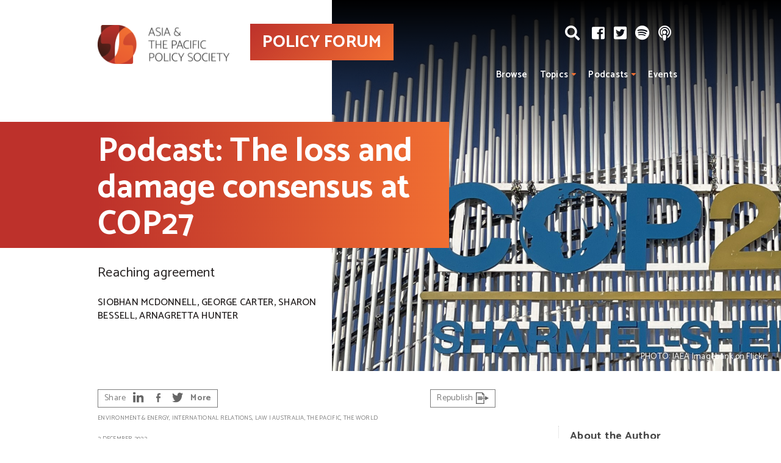

--- FILE ---
content_type: text/html; charset=UTF-8
request_url: https://www.policyforum.net/podcast-the-loss-and-damage-consensus-at-cop27/
body_size: 12504
content:
<!DOCTYPE html>
<html>

<!-- Mirrored from www.policyforum.net/podcast-the-loss-and-damage-consensus-at-cop27/ by HTTrack Website Copier/3.x [XR&CO'2014], Mon, 31 Mar 2025 06:11:42 GMT -->
<head>
    <meta http-equiv="Content-Type" content="text/html; charset=UTF-8"/>
    <meta name="viewport" content="width=device-width, initial-scale=1, minimum-scale=1, maximum-scale=1, user-scalable=no" id="viewport"/>

    

    <link rel="pingback" href="../xmlrpc.html"/>
    <link rel="stylesheet" href="https://cdnjs.cloudflare.com/ajax/libs/font-awesome/5.1.0/css/all.css"
	
		<meta name='robots' content='index, follow, max-image-preview:large, max-snippet:-1, max-video-preview:-1' />

	<!-- This site is optimized with the Yoast SEO plugin v19.12 - https://yoast.com/wordpress/plugins/seo/ -->
	<title>Podcast: The loss and damage consensus at COP27 - Policy Forum</title>
	<meta name="description" content="Siobhan McDonnell and George Carter share why the COP27 ‘loss and damage’ fund agreement was a landmark moment in global climate negotiations." />
	<link rel="canonical" href="index.html" />
	<meta property="og:locale" content="en_US" />
	<meta property="og:type" content="article" />
	<meta property="og:title" content="Podcast: The loss and damage consensus at COP27 - Policy Forum" />
	<meta property="og:description" content="Siobhan McDonnell and George Carter share why the COP27 ‘loss and damage’ fund agreement was a landmark moment in global climate negotiations." />
	<meta property="og:url" content="index.html" />
	<meta property="og:site_name" content="Policy Forum" />
	<meta property="article:published_time" content="2022-12-02T04:15:41+00:00" />
	<meta property="og:image" content="../wp-content/uploads/2022/12/Policy-Forum_top-feature-1920-%c3%97-1080px-2-1024x576.png" />
	<meta property="og:image:width" content="1024" />
	<meta property="og:image:height" content="576" />
	<meta property="og:image:type" content="image/png" />
	<meta name="author" content="Angus Blackman" />
	<meta name="twitter:card" content="summary_large_image" />
	<script type="application/ld+json" class="yoast-schema-graph">{"@context":"https://schema.org","@graph":[{"@type":"WebPage","@id":"https://www.policyforum.net/podcast-the-loss-and-damage-consensus-at-cop27/","url":"https://www.policyforum.net/podcast-the-loss-and-damage-consensus-at-cop27/","name":"Podcast: The loss and damage consensus at COP27 - Policy Forum","isPartOf":{"@id":"https://www.policyforum.net/#website"},"primaryImageOfPage":{"@id":"https://www.policyforum.net/podcast-the-loss-and-damage-consensus-at-cop27/#primaryimage"},"image":{"@id":"https://www.policyforum.net/podcast-the-loss-and-damage-consensus-at-cop27/#primaryimage"},"thumbnailUrl":"https://www.policyforum.net/wp-content/uploads/2022/12/Policy-Forum_top-feature-1920-×-1080px-2.png","datePublished":"2022-12-02T04:15:41+00:00","dateModified":"2022-12-02T04:15:41+00:00","author":{"@id":"https://www.policyforum.net/#/schema/person/4a6defa2274db144a45946ba66019198"},"description":"Siobhan McDonnell and George Carter share why the COP27 ‘loss and damage’ fund agreement was a landmark moment in global climate negotiations.","breadcrumb":{"@id":"https://www.policyforum.net/podcast-the-loss-and-damage-consensus-at-cop27/#breadcrumb"},"inLanguage":"en-US","potentialAction":[{"@type":"ReadAction","target":["https://www.policyforum.net/podcast-the-loss-and-damage-consensus-at-cop27/"]}]},{"@type":"ImageObject","inLanguage":"en-US","@id":"https://www.policyforum.net/podcast-the-loss-and-damage-consensus-at-cop27/#primaryimage","url":"https://www.policyforum.net/wp-content/uploads/2022/12/Policy-Forum_top-feature-1920-×-1080px-2.png","contentUrl":"https://www.policyforum.net/wp-content/uploads/2022/12/Policy-Forum_top-feature-1920-×-1080px-2.png","width":1920,"height":1080},{"@type":"BreadcrumbList","@id":"https://www.policyforum.net/podcast-the-loss-and-damage-consensus-at-cop27/#breadcrumb","itemListElement":[{"@type":"ListItem","position":1,"name":"Home","item":"https://www.policyforum.net/"},{"@type":"ListItem","position":2,"name":"Latest articles","item":"https://www.policyforum.net/latest/"},{"@type":"ListItem","position":3,"name":"Podcast: The loss and damage consensus at COP27"}]},{"@type":"WebSite","@id":"https://www.policyforum.net/#website","url":"https://www.policyforum.net/","name":"Policy Forum","description":"The APPS Policy Forum a public policy website devoted to Asia and the Pacific.","potentialAction":[{"@type":"SearchAction","target":{"@type":"EntryPoint","urlTemplate":"https://www.policyforum.net/?s={search_term_string}"},"query-input":"required name=search_term_string"}],"inLanguage":"en-US"},{"@type":"Person","@id":"https://www.policyforum.net/#/schema/person/4a6defa2274db144a45946ba66019198","name":"Angus Blackman","image":{"@type":"ImageObject","inLanguage":"en-US","@id":"https://www.policyforum.net/#/schema/person/image/","url":"https://secure.gravatar.com/avatar/86b0a9f93c14e22d9de2a6f25b52a255?s=96&d=mm&r=g","contentUrl":"https://secure.gravatar.com/avatar/86b0a9f93c14e22d9de2a6f25b52a255?s=96&d=mm&r=g","caption":"Angus Blackman"},"url":"https://www.policyforum.net/author/angus/"}]}</script>
	<!-- / Yoast SEO plugin. -->


<link rel='dns-prefetch' href='http://ws.sharethis.com/' />
<link rel='dns-prefetch' href='http://cdn.jsdelivr.net/' />
<link rel='dns-prefetch' href='http://fonts.googleapis.com/' />
<link rel="alternate" type="application/rss+xml" title="Policy Forum &raquo; Feed" href="../feed/index.html" />
<link rel="alternate" type="application/rss+xml" title="Policy Forum &raquo; Comments Feed" href="../comments/feed/index.html" />
<link rel="shortcut icon" href="../wp-content/themes/policy-forum/images/favicon6126.ico?ver=1573626248" />
<link rel='stylesheet' id='wp-block-library-css' href='../wp-includes/css/dist/block-library/style.min36b6.css?ver=6.1.7' type='text/css' media='all' />
<link rel='stylesheet' id='classic-theme-styles-css' href='../wp-includes/css/classic-themes.min68b3.css?ver=1' type='text/css' media='all' />
<style id='global-styles-inline-css' type='text/css'>
body{--wp--preset--color--black: #000000;--wp--preset--color--cyan-bluish-gray: #abb8c3;--wp--preset--color--white: #ffffff;--wp--preset--color--pale-pink: #f78da7;--wp--preset--color--vivid-red: #cf2e2e;--wp--preset--color--luminous-vivid-orange: #ff6900;--wp--preset--color--luminous-vivid-amber: #fcb900;--wp--preset--color--light-green-cyan: #7bdcb5;--wp--preset--color--vivid-green-cyan: #00d084;--wp--preset--color--pale-cyan-blue: #8ed1fc;--wp--preset--color--vivid-cyan-blue: #0693e3;--wp--preset--color--vivid-purple: #9b51e0;--wp--preset--gradient--vivid-cyan-blue-to-vivid-purple: linear-gradient(135deg,rgba(6,147,227,1) 0%,rgb(155,81,224) 100%);--wp--preset--gradient--light-green-cyan-to-vivid-green-cyan: linear-gradient(135deg,rgb(122,220,180) 0%,rgb(0,208,130) 100%);--wp--preset--gradient--luminous-vivid-amber-to-luminous-vivid-orange: linear-gradient(135deg,rgba(252,185,0,1) 0%,rgba(255,105,0,1) 100%);--wp--preset--gradient--luminous-vivid-orange-to-vivid-red: linear-gradient(135deg,rgba(255,105,0,1) 0%,rgb(207,46,46) 100%);--wp--preset--gradient--very-light-gray-to-cyan-bluish-gray: linear-gradient(135deg,rgb(238,238,238) 0%,rgb(169,184,195) 100%);--wp--preset--gradient--cool-to-warm-spectrum: linear-gradient(135deg,rgb(74,234,220) 0%,rgb(151,120,209) 20%,rgb(207,42,186) 40%,rgb(238,44,130) 60%,rgb(251,105,98) 80%,rgb(254,248,76) 100%);--wp--preset--gradient--blush-light-purple: linear-gradient(135deg,rgb(255,206,236) 0%,rgb(152,150,240) 100%);--wp--preset--gradient--blush-bordeaux: linear-gradient(135deg,rgb(254,205,165) 0%,rgb(254,45,45) 50%,rgb(107,0,62) 100%);--wp--preset--gradient--luminous-dusk: linear-gradient(135deg,rgb(255,203,112) 0%,rgb(199,81,192) 50%,rgb(65,88,208) 100%);--wp--preset--gradient--pale-ocean: linear-gradient(135deg,rgb(255,245,203) 0%,rgb(182,227,212) 50%,rgb(51,167,181) 100%);--wp--preset--gradient--electric-grass: linear-gradient(135deg,rgb(202,248,128) 0%,rgb(113,206,126) 100%);--wp--preset--gradient--midnight: linear-gradient(135deg,rgb(2,3,129) 0%,rgb(40,116,252) 100%);--wp--preset--duotone--dark-grayscale: url('#wp-duotone-dark-grayscale');--wp--preset--duotone--grayscale: url('#wp-duotone-grayscale');--wp--preset--duotone--purple-yellow: url('#wp-duotone-purple-yellow');--wp--preset--duotone--blue-red: url('#wp-duotone-blue-red');--wp--preset--duotone--midnight: url('#wp-duotone-midnight');--wp--preset--duotone--magenta-yellow: url('#wp-duotone-magenta-yellow');--wp--preset--duotone--purple-green: url('#wp-duotone-purple-green');--wp--preset--duotone--blue-orange: url('#wp-duotone-blue-orange');--wp--preset--font-size--small: 13px;--wp--preset--font-size--medium: 20px;--wp--preset--font-size--large: 36px;--wp--preset--font-size--x-large: 42px;}.has-black-color{color: var(--wp--preset--color--black) !important;}.has-cyan-bluish-gray-color{color: var(--wp--preset--color--cyan-bluish-gray) !important;}.has-white-color{color: var(--wp--preset--color--white) !important;}.has-pale-pink-color{color: var(--wp--preset--color--pale-pink) !important;}.has-vivid-red-color{color: var(--wp--preset--color--vivid-red) !important;}.has-luminous-vivid-orange-color{color: var(--wp--preset--color--luminous-vivid-orange) !important;}.has-luminous-vivid-amber-color{color: var(--wp--preset--color--luminous-vivid-amber) !important;}.has-light-green-cyan-color{color: var(--wp--preset--color--light-green-cyan) !important;}.has-vivid-green-cyan-color{color: var(--wp--preset--color--vivid-green-cyan) !important;}.has-pale-cyan-blue-color{color: var(--wp--preset--color--pale-cyan-blue) !important;}.has-vivid-cyan-blue-color{color: var(--wp--preset--color--vivid-cyan-blue) !important;}.has-vivid-purple-color{color: var(--wp--preset--color--vivid-purple) !important;}.has-black-background-color{background-color: var(--wp--preset--color--black) !important;}.has-cyan-bluish-gray-background-color{background-color: var(--wp--preset--color--cyan-bluish-gray) !important;}.has-white-background-color{background-color: var(--wp--preset--color--white) !important;}.has-pale-pink-background-color{background-color: var(--wp--preset--color--pale-pink) !important;}.has-vivid-red-background-color{background-color: var(--wp--preset--color--vivid-red) !important;}.has-luminous-vivid-orange-background-color{background-color: var(--wp--preset--color--luminous-vivid-orange) !important;}.has-luminous-vivid-amber-background-color{background-color: var(--wp--preset--color--luminous-vivid-amber) !important;}.has-light-green-cyan-background-color{background-color: var(--wp--preset--color--light-green-cyan) !important;}.has-vivid-green-cyan-background-color{background-color: var(--wp--preset--color--vivid-green-cyan) !important;}.has-pale-cyan-blue-background-color{background-color: var(--wp--preset--color--pale-cyan-blue) !important;}.has-vivid-cyan-blue-background-color{background-color: var(--wp--preset--color--vivid-cyan-blue) !important;}.has-vivid-purple-background-color{background-color: var(--wp--preset--color--vivid-purple) !important;}.has-black-border-color{border-color: var(--wp--preset--color--black) !important;}.has-cyan-bluish-gray-border-color{border-color: var(--wp--preset--color--cyan-bluish-gray) !important;}.has-white-border-color{border-color: var(--wp--preset--color--white) !important;}.has-pale-pink-border-color{border-color: var(--wp--preset--color--pale-pink) !important;}.has-vivid-red-border-color{border-color: var(--wp--preset--color--vivid-red) !important;}.has-luminous-vivid-orange-border-color{border-color: var(--wp--preset--color--luminous-vivid-orange) !important;}.has-luminous-vivid-amber-border-color{border-color: var(--wp--preset--color--luminous-vivid-amber) !important;}.has-light-green-cyan-border-color{border-color: var(--wp--preset--color--light-green-cyan) !important;}.has-vivid-green-cyan-border-color{border-color: var(--wp--preset--color--vivid-green-cyan) !important;}.has-pale-cyan-blue-border-color{border-color: var(--wp--preset--color--pale-cyan-blue) !important;}.has-vivid-cyan-blue-border-color{border-color: var(--wp--preset--color--vivid-cyan-blue) !important;}.has-vivid-purple-border-color{border-color: var(--wp--preset--color--vivid-purple) !important;}.has-vivid-cyan-blue-to-vivid-purple-gradient-background{background: var(--wp--preset--gradient--vivid-cyan-blue-to-vivid-purple) !important;}.has-light-green-cyan-to-vivid-green-cyan-gradient-background{background: var(--wp--preset--gradient--light-green-cyan-to-vivid-green-cyan) !important;}.has-luminous-vivid-amber-to-luminous-vivid-orange-gradient-background{background: var(--wp--preset--gradient--luminous-vivid-amber-to-luminous-vivid-orange) !important;}.has-luminous-vivid-orange-to-vivid-red-gradient-background{background: var(--wp--preset--gradient--luminous-vivid-orange-to-vivid-red) !important;}.has-very-light-gray-to-cyan-bluish-gray-gradient-background{background: var(--wp--preset--gradient--very-light-gray-to-cyan-bluish-gray) !important;}.has-cool-to-warm-spectrum-gradient-background{background: var(--wp--preset--gradient--cool-to-warm-spectrum) !important;}.has-blush-light-purple-gradient-background{background: var(--wp--preset--gradient--blush-light-purple) !important;}.has-blush-bordeaux-gradient-background{background: var(--wp--preset--gradient--blush-bordeaux) !important;}.has-luminous-dusk-gradient-background{background: var(--wp--preset--gradient--luminous-dusk) !important;}.has-pale-ocean-gradient-background{background: var(--wp--preset--gradient--pale-ocean) !important;}.has-electric-grass-gradient-background{background: var(--wp--preset--gradient--electric-grass) !important;}.has-midnight-gradient-background{background: var(--wp--preset--gradient--midnight) !important;}.has-small-font-size{font-size: var(--wp--preset--font-size--small) !important;}.has-medium-font-size{font-size: var(--wp--preset--font-size--medium) !important;}.has-large-font-size{font-size: var(--wp--preset--font-size--large) !important;}.has-x-large-font-size{font-size: var(--wp--preset--font-size--x-large) !important;}
.wp-block-navigation a:where(:not(.wp-element-button)){color: inherit;}
:where(.wp-block-columns.is-layout-flex){gap: 2em;}
.wp-block-pullquote{font-size: 1.5em;line-height: 1.6;}
</style>
<link rel='stylesheet' id='magnific-popup-css' href='../wp-content/themes/policy-forum/css/magnific-popup0d60.css?ver=1574238089' type='text/css' media='all' />
<link rel='stylesheet' id='jquery-datepicker-css' href='../wp-content/themes/policy-forum/css/jquery-ui0d60.css?ver=1574238089' type='text/css' media='all' />
<link rel='stylesheet' id='theme-styles-css' href='../wp-content/themes/policy-forum/style6101.css?ver=1644291267' type='text/css' media='all' />
<link rel='stylesheet' id='new-theme-fonts-cat-css' href='https://fonts.googleapis.com/css?family=Catamaran%3A400%2C500%2C600%2C700&amp;display=swap&amp;ver=6.1.7' type='text/css' media='all' />
<link rel='stylesheet' id='new-theme-fonts-rub-css' href='https://fonts.googleapis.com/css?family=Rubik%3A400%2C500%2C700&amp;display=swap&amp;ver=6.1.7' type='text/css' media='all' />
<link rel='stylesheet' id='new-theme-burger-css' href='../wp-content/themes/policy-forum/css/sass/burger/hamburgersca07.css?ver=1573539406' type='text/css' media='all' />
<link rel='stylesheet' id='new-theme-styles-css' href='../wp-content/themes/policy-forum/css/sass/new-design3661.css?ver=1574657857' type='text/css' media='all' />
<link rel='stylesheet' id='select2-css-css' href='https://cdn.jsdelivr.net/npm/select2@4.0.12/dist/css/select2.min.css?ver=6.1.7' type='text/css' media='all' />
<script type='text/javascript' src='../wp-content/plugins/enable-jquery-migrate-helper/js/jquery/jquery-1.12.4-wp4a5f.js?ver=1.12.4-wp' id='jquery-core-js'></script>
<script type='text/javascript' src='../wp-content/plugins/enable-jquery-migrate-helper/js/jquery-migrate/jquery-migrate-1.4.1-wp8952.js?ver=1.4.1-wp' id='jquery-migrate-js'></script>
<script type='text/javascript' src='../wp-content/themes/policy-forum/js/gforms-js6747.js?ver=1574238827' id='theme-gforms-js'></script>
<script type='text/javascript' src='https://cdn.jsdelivr.net/npm/select2@4.0.12/dist/js/select2.min.js?ver=6.1.7' id='select2-js-js'></script>
<link rel="https://api.w.org/" href="../wp-json/index.html" /><link rel="alternate" type="application/json" href="../wp-json/wp/v2/posts/56348.json" /><link rel="EditURI" type="application/rsd+xml" title="RSD" href="../xmlrpc0db0.html?rsd" />
<link rel="wlwmanifest" type="application/wlwmanifest+xml" href="../wp-includes/wlwmanifest.xml" />
<meta name="generator" content="WordPress 6.1.7" />
<link rel='shortlink' href='../indexb6f2.html?p=56348' />
<link rel="alternate" type="application/json+oembed" href="../wp-json/oembed/1.0/embedd8df.json?url=https%3A%2F%2Fwww.policyforum.net%2Fpodcast-the-loss-and-damage-consensus-at-cop27%2F" />
<link rel="alternate" type="text/xml+oembed" href="../wp-json/oembed/1.0/embed9229?url=https%3A%2F%2Fwww.policyforum.net%2Fpodcast-the-loss-and-damage-consensus-at-cop27%2F&amp;format=xml" />
		<meta property="fb:pages" content="1427496667520464" />
					<meta property="ia:markup_url" content="https://www.policyforum.net/podcast-the-loss-and-damage-consensus-at-cop27/?ia_markup=1" />
			<style type="text/css">.recentcomments a{display:inline !important;padding:0 !important;margin:0 !important;}</style><!-- All in one Favicon 4.8 --><link rel="icon" href="../wp-content/uploads/cache/2019/11/favicon-1/171372172.png" sizes="32x32" />
<link rel="icon" href="../wp-content/uploads/cache/2019/11/favicon-1/6616519.png" sizes="192x192" />
<link rel="apple-touch-icon" href="../wp-content/uploads/cache/2019/11/favicon-1/2126128291.png" />
<meta name="msapplication-TileImage" content="https://www.policyforum.net/wp-content/uploads/cache/2019/11/favicon-1/474484596.png" />

</head>


<body class="post-template-default single single-post postid-56348 single-format-standard">
<div class="wrapper">
    <header class="header-new  transparent can-transparent">

        <div class="inner">

            <!--<div class="header-push notext">&nbsp;</div>-->

            <div class="new-logo">
                <a href="../index.html">
                    <img src="../wp-content/themes/policy-forum/images/logo%402x.png" alt="Policy Forum"/>
                </a>
            </div>

            <div class="new-pf-logo">
                <a href="../index.html">POLICY FORUM</a>
            </div>

            <div class="quick-links">

                <a href="#" class="search-new-btn">
                    <i class="fas fa-search"></i>
                </a>
				
				                    <div class="socials-new">
						                            <a href="https://www.facebook.com/asiapacificpolicysociety" target="_blank">
                                <i class="fab fa-facebook-square"></i>
                            </a>
						                            <a href="https://twitter.com/APPSPolicyForum" target="_blank">
                                <i class="fab fa-twitter-square"></i>
                            </a>
						                            <a href="https://open.spotify.com/show/6HGLGw9GFdl4eFzPh5fSpz" target="_blank">
                                <i class="fab fa-spotify"></i>
                            </a>
						                            <a href="https://itunes.apple.com/au/podcast/policy-forum-pod/id1100512143?mt=2&amp;ls=1" target="_blank">
                                <i class="fas fa-podcast"></i>
                            </a>
						                    </div>
								
				
            </div>

            <button class="hamburger hamburger--spin" type="button">
                <span class="hamburger-box">
                    <span class="hamburger-inner"></span>
                </span>
            </button>

            <div class="nav-new">
				<ul id="menu-main-menu" class="menu-new"><li id="menu-item-73" class="menu-item menu-item-type-post_type menu-item-object-page menu-item-73"><a href="../browse/index.html">Browse</a></li>
<li id="menu-item-269" class="menu-item menu-item-type-post_type menu-item-object-page menu-item-has-children menu-item-269"><a href="../topics/index.html">Topics</a>
<ul class="sub-menu">
	<li id="menu-item-25625" class="horizontal menu-item menu-item-type-custom menu-item-object-custom menu-item-has-children menu-item-25625"><a href="#">In Focus:</a>
	<ul class="sub-menu">
		<li id="menu-item-41316" class="menu-item menu-item-type-post_type menu-item-object-page menu-item-41316"><a href="../pacific-in-focus/index.html">Pacific</a></li>
		<li id="menu-item-55422" class="menu-item menu-item-type-post_type menu-item-object-page menu-item-55422"><a href="../in-focus-indonesia/index.html">Indonesia</a></li>
		<li id="menu-item-27883" class="menu-item menu-item-type-post_type menu-item-object-page menu-item-27883"><a href="../in-focus-poverty/index.html">Poverty</a></li>
		<li id="menu-item-25626" class="menu-item menu-item-type-post_type menu-item-object-page menu-item-25626"><a href="../focus-indo-pacific/index.html">Indo-Pacific</a></li>
	</ul>
</li>
	<li id="menu-item-150" class="menu-item menu-item-type-custom menu-item-object-custom menu-item-has-children menu-item-150"><a href="../topics/index.html">Topics:</a>
	<ul class="sub-menu">
		<li id="menu-item-78" class="menu-item menu-item-type-taxonomy menu-item-object-category current-post-ancestor current-menu-parent current-post-parent menu-item-78"><a href="../topics/environment/index.html">Environment &amp; energy</a></li>
		<li id="menu-item-83" class="menu-item menu-item-type-taxonomy menu-item-object-category menu-item-83"><a href="../topics/science-and-research/index.html">Science &#038; technology</a></li>
		<li id="menu-item-79" class="menu-item menu-item-type-taxonomy menu-item-object-category menu-item-79"><a href="../topics/government-and-governance/index.html">Government &#038; governance</a></li>
		<li id="menu-item-77" class="menu-item menu-item-type-taxonomy menu-item-object-category menu-item-77"><a href="../topics/economics-and-finance/index.html">Economics &#038; finance</a></li>
		<li id="menu-item-7169" class="menu-item menu-item-type-taxonomy menu-item-object-category menu-item-7169"><a href="../topics/arts-culture-society/index.html">Arts, culture &amp; society</a></li>
	</ul>
</li>
</ul>
</li>
<li id="menu-item-37794" class="menu-item menu-item-type-post_type menu-item-object-page menu-item-has-children menu-item-37794"><a href="../podcasts/index.html">Podcasts</a>
<ul class="sub-menu">
	<li id="menu-item-37810" class="menu-item menu-item-type-post_type menu-item-object-page menu-item-has-children menu-item-37810"><a href="../podcasts/index.html">Podcasts:</a>
	<ul class="sub-menu">
		<li id="menu-item-37801" class="menu-item menu-item-type-custom menu-item-object-custom menu-item-37801"><a href="../podcasts/index1b6f.html?podcast_type=policy-forum">Policy Forum</a></li>
		<li id="menu-item-37802" class="menu-item menu-item-type-custom menu-item-object-custom menu-item-37802"><a href="../podcasts/index777f.html?podcast_type=democracy-sausage">Democracy Sausage</a></li>
		<li id="menu-item-37803" class="menu-item menu-item-type-custom menu-item-object-custom menu-item-37803"><a href="../podcasts/index8d8c.html?podcast_type=national-security">National Security</a></li>
	</ul>
</li>
</ul>
</li>
<li id="menu-item-98" class="menu-item menu-item-type-post_type menu-item-object-page menu-item-98"><a href="../event-listing/index.html">Events</a></li>
</ul>            </div>
            <div class="nav-new-mobile">
                <div class="mob-search">
                    <form method="get" action="https://www.policyforum.net/">
                        <input type="text" name="q" placeholder="Search"/>
                        <input type="hidden" name="post_type" value="post">
                        <button type="submit">
                            <i class="fas fa-search"></i>
                        </button>
                    </form>
                </div>
				<ul id="menu-main-menu-1" class="menu-new-mobile"><li class="menu-item menu-item-type-post_type menu-item-object-page menu-item-73"><a href="../browse/index.html">Browse</a></li>
<li class="menu-item menu-item-type-post_type menu-item-object-page menu-item-has-children menu-item-269"><a href="../topics/index.html">Topics</a>
<ul class="sub-menu">
	<li class="horizontal menu-item menu-item-type-custom menu-item-object-custom menu-item-has-children menu-item-25625"><a href="#">In Focus:</a>
	<ul class="sub-menu">
		<li class="menu-item menu-item-type-post_type menu-item-object-page menu-item-41316"><a href="../pacific-in-focus/index.html">Pacific</a></li>
		<li class="menu-item menu-item-type-post_type menu-item-object-page menu-item-55422"><a href="../in-focus-indonesia/index.html">Indonesia</a></li>
		<li class="menu-item menu-item-type-post_type menu-item-object-page menu-item-27883"><a href="../in-focus-poverty/index.html">Poverty</a></li>
		<li class="menu-item menu-item-type-post_type menu-item-object-page menu-item-25626"><a href="../focus-indo-pacific/index.html">Indo-Pacific</a></li>
	</ul>
</li>
	<li class="menu-item menu-item-type-custom menu-item-object-custom menu-item-has-children menu-item-150"><a href="../topics/index.html">Topics:</a>
	<ul class="sub-menu">
		<li class="menu-item menu-item-type-taxonomy menu-item-object-category current-post-ancestor current-menu-parent current-post-parent menu-item-78"><a href="../topics/environment/index.html">Environment &amp; energy</a></li>
		<li class="menu-item menu-item-type-taxonomy menu-item-object-category menu-item-83"><a href="../topics/science-and-research/index.html">Science &#038; technology</a></li>
		<li class="menu-item menu-item-type-taxonomy menu-item-object-category menu-item-79"><a href="../topics/government-and-governance/index.html">Government &#038; governance</a></li>
		<li class="menu-item menu-item-type-taxonomy menu-item-object-category menu-item-77"><a href="../topics/economics-and-finance/index.html">Economics &#038; finance</a></li>
		<li class="menu-item menu-item-type-taxonomy menu-item-object-category menu-item-7169"><a href="../topics/arts-culture-society/index.html">Arts, culture &amp; society</a></li>
	</ul>
</li>
</ul>
</li>
<li class="menu-item menu-item-type-post_type menu-item-object-page menu-item-has-children menu-item-37794"><a href="../podcasts/index.html">Podcasts</a>
<ul class="sub-menu">
	<li class="menu-item menu-item-type-post_type menu-item-object-page menu-item-has-children menu-item-37810"><a href="../podcasts/index.html">Podcasts:</a>
	<ul class="sub-menu">
		<li class="menu-item menu-item-type-custom menu-item-object-custom menu-item-37801"><a href="../podcasts/index1b6f.html?podcast_type=policy-forum">Policy Forum</a></li>
		<li class="menu-item menu-item-type-custom menu-item-object-custom menu-item-37802"><a href="../podcasts/index777f.html?podcast_type=democracy-sausage">Democracy Sausage</a></li>
		<li class="menu-item menu-item-type-custom menu-item-object-custom menu-item-37803"><a href="../podcasts/index8d8c.html?podcast_type=national-security">National Security</a></li>
	</ul>
</li>
</ul>
</li>
<li class="menu-item menu-item-type-post_type menu-item-object-page menu-item-98"><a href="../event-listing/index.html">Events</a></li>
</ul>				                    <div class="socials-new-mobile">
						                            <a href="https://www.facebook.com/asiapacificpolicysociety" target="_blank">
                                <i class="fab fa-facebook-square"></i>
                            </a>
						                            <a href="https://twitter.com/APPSPolicyForum" target="_blank">
                                <i class="fab fa-twitter-square"></i>
                            </a>
						                            <a href="https://open.spotify.com/show/6HGLGw9GFdl4eFzPh5fSpz" target="_blank">
                                <i class="fab fa-spotify"></i>
                            </a>
						                            <a href="https://itunes.apple.com/au/podcast/policy-forum-pod/id1100512143?mt=2&amp;ls=1" target="_blank">
                                <i class="fas fa-podcast"></i>
                            </a>
						                    </div>
				            </div>

            <!-- Search box -->
            <div class="search-bar-new">
                <form method="get" action="https://www.policyforum.net/">
                    <input type="text" name="q" placeholder="Search"/>
                    <input type="hidden" name="post_type" value="post">

                    <a href="#" class="search-close"><i class="fas fa-times"></i></a>
                    <input type="submit" value="Search">
                </form>
            </div>
            <!-- /Search box -->

        </div>

    </header>
	
	    <!-- /.header -->

    <div class="featured not-home">
		
		            <div class="featured-image-new"
                 style="background-image: url(../wp-content/uploads/cache/2022/12/Policy-Forum_top-feature-1920-%c3%97-1080px-2/3071071261.png); ">
                <div class="grad"></div>
				<div class="credits"><a href='https://www.flickr.com/photos/iaea_imagebank/52488901578/in/photostream/' target='_blank' alt='photographers credit'>PHOTO: IAEA Imagebank on Flickr</a></div >            </div>
		

        <div class="inner">

            <div class="content">

                <div class="ribbon-outer">
                    <h1 class="ribbon"><span>Podcast: The loss and damage consensus at COP27</span></h1>
                </div>
				
				                    <div class="featured-image-new-mobile"
                         style="background-image: url(../wp-content/uploads/cache/2022/12/Policy-Forum_top-feature-1920-%c3%97-1080px-2/3071071261.png); ">
                        <div class="grad"></div>
						<div class="credits"><a href='https://www.flickr.com/photos/iaea_imagebank/52488901578/in/photostream/' target='_blank' alt='photographers credit'>PHOTO: IAEA Imagebank on Flickr</a></div >                    </div>
				    
				                    <div class="excerpt"><p>Reaching agreement</p>
</div>
				
				                    <div class="author">
                        <a href="../authors/siobhan-mcdonnell/index.html">Siobhan McDonnell</a>, <a href="../authors/george-carter/index.html">George Carter</a>, <a href="../authors/sharon-bessell/index.html">Sharon Bessell</a>, <a href="../authors/arnagretta-hunter/index.html">Arnagretta Hunter</a>                    </div>
								
            </div>
        </div>
    </div>

    <div class="main shell w-sidebar cf no-pad-top">

        <div class="content">
            <article class="post">
                <div class="post-head">
											
<div class="share">
	<ul>
		<li>
			Share		</li>

		<li>
			<span class='st_linkedin_custom' st_url="https://www.policyforum.net/podcast-the-loss-and-damage-consensus-at-cop27/" displayText='LinkedIn'>
				<img src="../wp-content/themes/policy-forum/images/ico-share-1.png" alt="" />
			</span>
		</li>

		<li>
			<span class='st_facebook_custom' st_url="https://www.policyforum.net/podcast-the-loss-and-damage-consensus-at-cop27/" displayText='Facebook'>
				<img src="../wp-content/themes/policy-forum/images/ico-share-2.png"  alt="" />
			</span>
		</li>

		<li>
			<span class='st_twitter_custom' st_title='Podcast: The loss and damage consensus at COP27 | @SiobhanADM @georgejkcarter @cbr_heartdoc @BessellSharon #PolicyForumPod ' st_via="APPSPolicyForum" st_url="https://www.policyforum.net/podcast-the-loss-and-damage-consensus-at-cop27/" displayText='Tweet'>
				<img src="../wp-content/themes/policy-forum/images/ico-share-3.png" alt="" />
			</span>
		</li>

		<li>
			<span class='st_sharethis_custom'  st_url="https://www.policyforum.net/podcast-the-loss-and-damage-consensus-at-cop27/" displayText='More'><strong>More</strong></span>
		</li>
	</ul>

	<ul>
				
		<li>
			<a href="#republish" class="btn republish-btn">
				Republish
				<img src="../wp-content/themes/policy-forum/images/ico-share-5.png" alt="" />
			</a>
		</li>
	</ul>
</div><!-- /.share -->					
                    <p class="meta"><a href="../topics/environment/index.html">Environment &amp; energy</a>, <a href="../topics/international-relations/index.html">International relations</a>, <a href="../topics/law/index.html">Law</a> | <a href="../region/australia/index.html">Australia</a>, <a href="../region/the-pacific/index.html">The Pacific</a>, <a href="../region/the-world/index.html">The World</a></p>

                    <p class="meta">2 December 2022</p>
                </div><!-- /.post-head -->
				
				                    <div class="post-entry">
						<p><b>On this episode of </b><b><i>Policy Forum Pod</i></b><b>, Siobhan McDonnell and George Carter join us to share their experiences inside the COP27 negotiations in Egypt and why the agreement on a ‘loss and damage’ fund was a landmark moment in global climate change discussions.</b></p>
<p><span id="more-56348"></span></p>
<p><span style="font-weight: 400;">What does the historic agreement to establish a ‘loss and damage’ fund at this United Nations Climate Change Conference (COP27) in Egypt mean for small island developing states, particularly in the Pacific? How can negotiating parties ensure the fund is operationalised by COP28 in Dubai, rather than allowing countries to stall &#8211; as has been seen with previous initiatives? And with Australia looking to co-host the 2026 instalment of the conference with Pacific Island nations, what impact would a successful bid have on the region and the Australian public? Dr Siobhan McDonnell and Dr George Carter, who negotiated on behalf of Pacific Island countries at COP27, join Professor Sharon Bessell and Dr Arnagretta Hunter to discuss the talks and to look ahead to the next conference in Dubai. Listen here: <a href="https://bit.ly/3EUs29x">https://bit.ly/3EUs29x</a></span></p>
<p><iframe src="https://embed.acast.com/e6282aaf-1856-5081-9647-61ca6e74ad82/6389785c6507490011249108" width="100%" height="190px" frameborder="0"></iframe></p>
<p><strong>Siobhan McDonnell</strong> is a legal anthropologist with over 20 years of experience working with Indigenous people in Australia and the Pacific on land use, gender, and climate change. She is a Senior Lecturer at ANU Crawford School of Public Policy and Chief Investigator for the Australian Research Council’s Discovery Project on Climate Change and Gender in the Pacific.</p>
<p><b>George Carter</b> is a Research Fellow in Geopolitics and Regionalism at ANU Department of Pacific Affairs and Director of the ANU Pacific Institute.</p>
<p><b>Sharon Bessell</b> is Professor of Public Policy and Director of both the Children’s Policy Centre and the Poverty and Inequality Research Centre at ANU Crawford School of Public Policy.</p>
<p><b>Arnagretta Hunter</b> is the Human Futures Fellow at ANU College of Health and Medicine, a cardiologist, physician, and a Senior Clinical Lecturer at ANU Medical School.</p>
<p><iframe loading="lazy" style="border-radius: 12px;" src="https://open.spotify.com/embed/episode/3RoYQZSzWH3sULZ5skVjer?utm_source=generator" width="100%" height="152" frameborder="0" allowfullscreen="allowfullscreen"></iframe></p>
<p><i>Policy Forum Pod is available on </i><a href="https://play.acast.com/s/policy-forum-pod/"><i>Acast</i></a><i>, </i><a href="https://itunes.apple.com/au/podcast/policy-forum-pod/id1100512143?mt=2&amp;ls=1"><i>Apple Podcasts</i></a><i>, </i><a href="https://open.spotify.com/show/6HGLGw9GFdl4eFzPh5fSpz?si=Nhzv9CzCSWCkgMmZIZQ1ww"><i>Spotify</i></a><i>, </i><a href="https://www.stitcher.com/podcast/policy-forum-pod"><i>Stitcher</i></a><i>, </i><a href="http://subscribeonandroid.com/rss.simplecast.com/podcasts/4752/rss"><i>Subscribe on Android </i></a><i>o</i><i>r wherever you get your podcasts. We’d love to hear your feedback for this podcast series! Send in your questions, comments, or suggestions for future episodes to podcast@policyforum.net. You can also Tweet us </i><a href="https://twitter.com/appspolicyforum"><i>@APPSPolicyForum</i></a><i> or join us on the </i><a href="https://www.facebook.com/groups/policyforumpod/"><i>Facebook group</i></a><i>.</i></p>
                    </div><!-- /.post-entry -->
								
				                    <div class="post-foot">
                        <a href="#" class="back-to-top">Back to Top</a>
						
						
<div class="share">
	<ul>
		<li>
			Share		</li>

		<li>
			<span class='st_linkedin_custom' st_url="https://www.policyforum.net/podcast-the-loss-and-damage-consensus-at-cop27/" displayText='LinkedIn'>
				<img src="../wp-content/themes/policy-forum/images/ico-share-1.png" alt="" />
			</span>
		</li>

		<li>
			<span class='st_facebook_custom' st_url="https://www.policyforum.net/podcast-the-loss-and-damage-consensus-at-cop27/" displayText='Facebook'>
				<img src="../wp-content/themes/policy-forum/images/ico-share-2.png"  alt="" />
			</span>
		</li>

		<li>
			<span class='st_twitter_custom' st_title='Podcast: The loss and damage consensus at COP27 | @SiobhanADM @georgejkcarter @cbr_heartdoc @BessellSharon #PolicyForumPod ' st_via="APPSPolicyForum" st_url="https://www.policyforum.net/podcast-the-loss-and-damage-consensus-at-cop27/" displayText='Tweet'>
				<img src="../wp-content/themes/policy-forum/images/ico-share-3.png" alt="" />
			</span>
		</li>

		<li>
			<span class='st_sharethis_custom'  st_url="https://www.policyforum.net/podcast-the-loss-and-damage-consensus-at-cop27/" displayText='More'><strong>More</strong></span>
		</li>
	</ul>

	<ul>
				
		<li>
			<a href="#republish" class="btn republish-btn">
				Republish
				<img src="../wp-content/themes/policy-forum/images/ico-share-5.png" alt="" />
			</a>
		</li>
	</ul>
</div><!-- /.share -->                    </div><!-- /.post-foot -->
				            </article><!-- /.article -->
			
			
							
								
				<div id="comments" class="comments">

			
					<p class="nocomments">Comments are closed.</p>
		
		

	
</div>			
			
        </div><!-- /.content -->
		
		
		            <div class="sidebar">
				
				                    <aside class="widget widget-about">
                        <h4 class="widget-title">About the Author</h4>

                        <div class="textwidget">
							<img width="128" height="128" src="../wp-content/uploads/cache/2020/01/Siobhan-2/57282142.png" class="attachment-128x128x1x author-widget size-128x128x1x author-widget wp-post-image" alt="" decoding="async" loading="lazy" />
<h4><a href="../authors/siobhan-mcdonnell/index.html">Siobhan McDonnell</a></h4>

<p>Siobhan McDonnell is a legal anthropologist with over 20 years of experience working with Indigenous people in Australia and the Pacific on land use, gender, and climate change.</p>
                        </div><!-- /.textwidget -->
                    </aside>
					
									
				                    <aside class="widget widget-about">
                        <h4 class="widget-title">About the Author</h4>

                        <div class="textwidget">
							<img width="128" height="128" src="../wp-content/uploads/cache/2015/11/george-carter-e1614902777382/828131559.jpg" class="attachment-128x128x1x author-widget size-128x128x1x author-widget wp-post-image" alt="" decoding="async" loading="lazy" />
<h4><a href="../authors/george-carter/index.html">George Carter</a></h4>

<p>George Carter is a Research Fellow in Geopolitics and Regionalism, at the <a class="acton-tabs-link-processed" href="http://dpa.bellschool.anu.edu.au/">Department of Pacific Affairs</a> at the Australian National University (ANU).</p>
                        </div><!-- /.textwidget -->
                    </aside>
					
									
				                    <aside class="widget widget-about">
                        <h4 class="widget-title">About the Author</h4>

                        <div class="textwidget">
							<img width="128" height="128" src="../wp-content/uploads/cache/2014/11/Sharon-Bessell_250x250/2193498586.png" class="attachment-128x128x1x author-widget size-128x128x1x author-widget wp-post-image" alt="" decoding="async" loading="lazy" />
<h4><a href="../authors/sharon-bessell/index.html">Sharon Bessell</a></h4>

<p>Sharon Bessell is Professor of Public Policy and Director of Gender Equity and Diversity at Crawford School of Public Policy at The Australian National University.</p>
                        </div><!-- /.textwidget -->
                    </aside>
					
									
				                    <aside class="widget widget-about">
                        <h4 class="widget-title">About the Author</h4>

                        <div class="textwidget">
							<img width="128" height="128" src="../wp-content/uploads/cache/2020/01/Arnagretta-2/3219360383.jpg" class="attachment-128x128x1x author-widget size-128x128x1x author-widget wp-post-image" alt="" decoding="async" loading="lazy" />
<h4><a href="../authors/arnagretta-hunter/index.html">Arnagretta Hunter</a></h4>

<p>Arnagretta Hunter is a cardiologist, physician and the Human Futures Fellow in the College of Health and Medicine at The Australian National University.</p>
                        </div><!-- /.textwidget -->
                    </aside>
					
									
								
				
                    <aside class="widget widget-links">
                        <h4 class="widget-title">You might also like</h4>
						
						<ul>
			<li>
			<a href="../is-asia-and-the-pacific-ready-for-the-global-climate-stage/index.html">
				<img width="186" height="128" src="../wp-content/uploads/cache/2021/11/stephen-o-donnell-KX5voOmARSI-unsplash/2836409991.jpg" class="attachment-186x128x1 size-186x128x1 wp-post-image" alt="" decoding="async" loading="lazy" />				

				<strong>Is Asia and the Pacific ready for the global... </strong>
				
			</a>
							<span class="x"><a href="../authors/armida-salsiah-alisjahbana/index.html">ARMIDA SALSIAH ALISJAHBANA</a></span>
					</li>
			<li>
			<a href="../moving-on-stepping-forward/index.html">
				<img width="186" height="128" src="../wp-content/uploads/cache/2020/12/IMG_6189/2835457084.jpg" class="attachment-186x128x1 size-186x128x1 wp-post-image" alt="" decoding="async" loading="lazy" />				

				<strong>Moving on, stepping forward </strong>
				
			</a>
							<span class="x"><a href="../authors/quentin-grafton/index.html">QUENTIN GRAFTON</a></span>
					</li>
			<li>
			<a href="../policy-forums-top-ten-posts-of-2018/index.html">
				<img width="186" height="128" src="../wp-content/uploads/cache/2018/12/bulb-2124338_1280/3656823355.png" class="attachment-186x128x1 size-186x128x1 wp-post-image" alt="" decoding="async" loading="lazy" />				

				<strong>Policy Forum’s top ten posts of 2018 </strong>
				
			</a>
							<span class="x"><a href="../authors/terry-waite/index.html">TERRY WAITE</a></span>
					</li>
			<li>
			<a href="../our-ten-most-popular-podcasts-of-2019/index.html">
				<img width="186" height="128" src="../wp-content/uploads/cache/2019/12/4038774164/2462650293.jpg" class="attachment-186x128x1 size-186x128x1 wp-post-image" alt="" decoding="async" loading="lazy" />				

				<strong>Our ten most popular podcasts of 2019 </strong>
				
			</a>
							<span class="x"><a href="../authors/virginia-haussegger/index.html">VIRGINIA HAUSSEGGER</a></span>
					</li>
			<li>
			<a href="../the-paris-climate-agreement-and-forests/index.html">
				<img width="186" height="128" src="../wp-content/uploads/cache/2016/01/Sun-forest/3259358641.jpg" class="attachment-186x128x1 size-186x128x1 wp-post-image" alt="" decoding="async" loading="lazy" />				

				<strong>The Paris climate agreement and forests </strong>
				
			</a>
							<span class="x"><a href="../authors/rod-keenan/index.html">ROD KEENAN</a></span>
					</li>
			<li>
			<a href="../podcast-a-trip-down-memory-lane/index.html">
				<img width="186" height="128" src="../wp-content/uploads/cache/2020/09/blaz-photo-cZWZjymwI9o-unsplash/3512088676.jpg" class="attachment-186x128x1 size-186x128x1 wp-post-image" alt="" decoding="async" loading="lazy" />				

				<strong>Podcast: A trip down memory lane </strong>
				
			</a>
							<span class="x"><a href="../authors/siobhan-mcdonnell/index.html">SIOBHAN MCDONNELL</a></span>
					</li>
	</ul>                    </aside>
				
				
            </div><!-- /.sidebar -->
		
    </div><!-- /.main -->

	<div style="display:none">
	<div id="republish" class="text-popup">
		<p class="press">Press Ctrl+C to copy</p>
		<h2>Republish</h2>
		<textarea class="republish-cnt" name="" id="" cols="30" rows="10"></textarea>

		<a href="#" class="btn close">Close</a>
	</div>
</div>	
	
<footer class="footer-new">
    <div class="orange">
        <div class="inner">
            <div class="footer-main-links">
				<ul id="menu-footer-quick-links" class="menu"><li id="menu-item-19" class="menu-item menu-item-type-post_type menu-item-object-page menu-item-19"><a href="../about-us/index.html">About us</a></li>
<li id="menu-item-19035" class="menu-item menu-item-type-post_type menu-item-object-page menu-item-19035"><a href="../partners/index.html">Partners</a></li>
</ul><div class="login-links-footer">
			<a href="../wp-login.html">Log In</a>
	</div>
            </div>
        </div>
    </div>
    <div class="grey">
        <div class="inner">
			<div class="footer-nav-new"><ul id="menu-footer-menu" class="menu"><li id="menu-item-167" class="menu-item menu-item-type-custom menu-item-object-custom menu-item-has-children menu-item-167"><a href="../topics/index.html">Topics</a>
<ul class="sub-menu">
	<li id="menu-item-7168" class="menu-item menu-item-type-taxonomy menu-item-object-category menu-item-7168"><a href="../topics/arts-culture-society/index.html">Arts, culture &#038; society</a></li>
	<li id="menu-item-24205" class="menu-item menu-item-type-taxonomy menu-item-object-category menu-item-24205"><a href="../topics/belt-road/index.html">Belt and Road</a></li>
	<li id="menu-item-33" class="menu-item menu-item-type-taxonomy menu-item-object-category menu-item-33"><a href="../topics/development/index.html">Development</a></li>
	<li id="menu-item-34" class="menu-item menu-item-type-taxonomy menu-item-object-category menu-item-34"><a href="../topics/economics-and-finance/index.html">Economics and finance</a></li>
	<li id="menu-item-1272" class="menu-item menu-item-type-taxonomy menu-item-object-category menu-item-1272"><a href="../topics/education/index.html">Education</a></li>
	<li id="menu-item-35" class="menu-item menu-item-type-taxonomy menu-item-object-category current-post-ancestor current-menu-parent current-post-parent menu-item-35"><a href="../topics/environment/index.html">Environment &#038; energy</a></li>
	<li id="menu-item-1274" class="menu-item menu-item-type-taxonomy menu-item-object-category menu-item-1274"><a href="../topics/agriculture/index.html">Food &#038; water</a></li>
	<li id="menu-item-36" class="menu-item menu-item-type-taxonomy menu-item-object-category menu-item-36"><a href="../topics/government-and-governance/index.html">Government and governance</a></li>
	<li id="menu-item-1273" class="menu-item menu-item-type-taxonomy menu-item-object-category menu-item-1273"><a href="../topics/health/index.html">Health</a></li>
	<li id="menu-item-38" class="menu-item menu-item-type-taxonomy menu-item-object-category current-post-ancestor current-menu-parent current-post-parent menu-item-38"><a href="../topics/international-relations/index.html">International relations</a></li>
	<li id="menu-item-39" class="menu-item menu-item-type-taxonomy menu-item-object-category current-post-ancestor current-menu-parent current-post-parent menu-item-39"><a href="../topics/law/index.html">Law</a></li>
	<li id="menu-item-40" class="menu-item menu-item-type-taxonomy menu-item-object-category menu-item-40"><a href="../topics/national-security/index.html">National security</a></li>
	<li id="menu-item-41" class="menu-item menu-item-type-taxonomy menu-item-object-category menu-item-41"><a href="../topics/science-and-research/index.html">Science and technology</a></li>
	<li id="menu-item-42" class="menu-item menu-item-type-taxonomy menu-item-object-category menu-item-42"><a href="../topics/social-policy/index.html">Social policy</a></li>
	<li id="menu-item-11820" class="menu-item menu-item-type-taxonomy menu-item-object-category menu-item-11820"><a href="../topics/south-china-sea/index.html">South China Sea</a></li>
	<li id="menu-item-37" class="menu-item menu-item-type-taxonomy menu-item-object-category menu-item-37"><a href="../topics/trade-and-industry/index.html">Trade and industry</a></li>
</ul>
</li>
<li id="menu-item-168" class="menu-item menu-item-type-custom menu-item-object-custom menu-item-has-children menu-item-168"><a href="../topics/index93a5.html?by=region">Region</a>
<ul class="sub-menu">
	<li id="menu-item-169" class="menu-item menu-item-type-taxonomy menu-item-object-region current-post-ancestor current-menu-parent current-post-parent menu-item-169"><a href="../region/australia/index.html">Australia</a></li>
	<li id="menu-item-170" class="menu-item menu-item-type-taxonomy menu-item-object-region menu-item-170"><a href="../region/asia/index.html">Asia</a></li>
	<li id="menu-item-171" class="menu-item menu-item-type-taxonomy menu-item-object-region menu-item-171"><a href="../region/east-asia/index.html">East Asia</a></li>
	<li id="menu-item-174" class="menu-item menu-item-type-taxonomy menu-item-object-region menu-item-174"><a href="../region/south-asia/index.html">South Asia</a></li>
	<li id="menu-item-173" class="menu-item menu-item-type-taxonomy menu-item-object-region menu-item-173"><a href="../region/southeast-asia/index.html">Southeast Asia</a></li>
	<li id="menu-item-175" class="menu-item menu-item-type-taxonomy menu-item-object-region current-post-ancestor current-menu-parent current-post-parent menu-item-175"><a href="../region/the-pacific/index.html">The Pacific</a></li>
	<li id="menu-item-177" class="menu-item menu-item-type-taxonomy menu-item-object-region current-post-ancestor current-menu-parent current-post-parent menu-item-177"><a href="../region/the-world/index.html">The World</a></li>
</ul>
</li>
<li id="menu-item-27884" class="menu-item menu-item-type-custom menu-item-object-custom menu-item-has-children menu-item-27884"><a href="#">In Focus</a>
<ul class="sub-menu">
	<li id="menu-item-27886" class="menu-item menu-item-type-post_type menu-item-object-page menu-item-27886"><a href="../focus-indo-pacific/index.html">Indo-Pacific</a></li>
	<li id="menu-item-27885" class="menu-item menu-item-type-post_type menu-item-object-page menu-item-27885"><a href="../in-focus-poverty/index.html">Poverty</a></li>
</ul>
</li>
<li id="menu-item-53" class="menu-item menu-item-type-post_type menu-item-object-page menu-item-has-children menu-item-53"><a href="../legal/index.html">Legal</a>
<ul class="sub-menu">
	<li id="menu-item-55" class="menu-item menu-item-type-post_type menu-item-object-page menu-item-55"><a href="../legal/terms-conditions/index.html">Terms and conditions</a></li>
	<li id="menu-item-54" class="menu-item menu-item-type-post_type menu-item-object-page menu-item-54"><a href="../legal/privacy/index.html">Privacy</a></li>
	<li id="menu-item-1478" class="menu-item menu-item-type-post_type menu-item-object-page menu-item-1478"><a href="../legal/comments-policy/index.html">Comments policy</a></li>
</ul>
</li>
<li id="menu-item-56" class="menu-item menu-item-type-post_type menu-item-object-page menu-item-has-children menu-item-56"><a href="../partners/index.html">Partners</a>
<ul class="sub-menu">
	<li id="menu-item-57" class="menu-item menu-item-type-custom menu-item-object-custom menu-item-57"><a target="_blank" rel="noopener" href="https://crawford.anu.edu.au/">Crawford School of Public Policy</a></li>
	<li id="menu-item-58" class="menu-item menu-item-type-custom menu-item-object-custom menu-item-58"><a target="_blank" rel="noopener" href="http://onlinelibrary.wiley.com/journal/10.1002/(ISSN)2050-2680">APPS</a></li>
	<li id="menu-item-59" class="menu-item menu-item-type-custom menu-item-object-custom menu-item-59"><a target="_blank" rel="noopener" href="https://asiaandthepacificpolicystudies.crawford.anu.edu.au/asia-pacific-policy-society">APP Society</a></li>
	<li id="menu-item-60" class="menu-item menu-item-type-custom menu-item-object-custom menu-item-60"><a target="_blank" rel="noopener" href="http://asiapacific.anu.edu.au/">ANU College of Asia and the Pacific</a></li>
</ul>
</li>
<li id="menu-item-1496" class="menu-item menu-item-type-custom menu-item-object-custom menu-item-has-children menu-item-1496"><a>Society</a>
<ul class="sub-menu">
	<li id="menu-item-1501" class="menu-item menu-item-type-post_type menu-item-object-page menu-item-1501"><a href="../apps/index.html">About The Society</a></li>
	<li id="menu-item-1497" class="menu-item menu-item-type-post_type menu-item-object-page menu-item-1497"><a href="../society-constitution/index.html">Society Constitution</a></li>
	<li id="menu-item-2386" class="menu-item menu-item-type-post_type menu-item-object-page menu-item-2386"><a href="../join-society/index.html">Join the Society</a></li>
</ul>
</li>
</ul></div>        </div>
    </div>
    <div class="white">
        <div class="inner">
            <div class="half">
                <div class="banners">
                    <ul>
						                            <li>
								<a target="_blank" href="https://crawford.anu.edu.au/"><img width="145" height="100" src="../wp-content/uploads/2019/11/ANU-Crawford-Logo-300x207%402x-2-145x100.png" class="attachment-footer-logo size-footer-logo" alt="" decoding="async" loading="lazy" srcset="https://www.policyforum.net/wp-content/uploads/2019/11/ANU-Crawford-Logo-300x207@2x-2-145x100.png 145w, https://www.policyforum.net/wp-content/uploads/2019/11/ANU-Crawford-Logo-300x207@2x-2-300x207.png 300w, https://www.policyforum.net/wp-content/uploads/2019/11/ANU-Crawford-Logo-300x207@2x-2-80x55.png 80w, https://www.policyforum.net/wp-content/uploads/2019/11/ANU-Crawford-Logo-300x207@2x-2.png 303w" sizes="(max-width: 145px) 100vw, 145px" /></a>                            </li>
						                            <li>
								<a target="_blank" href="https://asiaandthepacificpolicystudies.crawford.anu.edu.au/asia-pacific-policy-society"><img width="337" height="100" src="../wp-content/uploads/2019/11/logo%402x-1-337x100.png" class="attachment-footer-logo size-footer-logo" alt="" decoding="async" loading="lazy" srcset="https://www.policyforum.net/wp-content/uploads/2019/11/logo@2x-1-337x100.png 337w, https://www.policyforum.net/wp-content/uploads/2019/11/logo@2x-1-300x89.png 300w, https://www.policyforum.net/wp-content/uploads/2019/11/logo@2x-1-185x55.png 185w, https://www.policyforum.net/wp-content/uploads/2019/11/logo@2x-1.png 492w" sizes="(max-width: 337px) 100vw, 337px" /></a>                            </li>
						                            <li>
								<a target="_blank" href="http://asiapacific.anu.edu.au/"><img width="145" height="100" src="../wp-content/uploads/2019/11/Image-1%402x-1-1-145x100.png" class="attachment-footer-logo size-footer-logo" alt="" decoding="async" loading="lazy" srcset="https://www.policyforum.net/wp-content/uploads/2019/11/Image-1@2x-1-1-145x100.png 145w, https://www.policyforum.net/wp-content/uploads/2019/11/Image-1@2x-1-1.png 300w, https://www.policyforum.net/wp-content/uploads/2019/11/Image-1@2x-1-1-80x55.png 80w" sizes="(max-width: 145px) 100vw, 145px" /></a>                            </li>
						                    </ul>
                </div><!-- /.banners -->
            </div>
            <div class="half">
				                    <div class="copyright">
												                        <div>
							© Copyright 2025 Asia &amp; the Pacific Policy Society                        </div>
						                            <a href='https://www.codeandvisual.com.au/' target='_blank' title='Code and Visual - Expert Web Design and Development Services'>Sydney Web Design by Code and Visual</a>
                        						                    </div><!-- /.copyright -->
				            </div>
        </div>
    </div>
</footer>

</div><!-- /.wrapper -->

<script type='text/javascript' src='../wp-content/plugins/enable-jquery-migrate-helper/js/jquery-ui/core.minc562.js?ver=1.11.4-wp' id='jquery-ui-core-js'></script>
<script type='text/javascript' src='../wp-content/plugins/enable-jquery-migrate-helper/js/jquery-ui/datepicker.minc562.js?ver=1.11.4-wp' id='jquery-ui-datepicker-js'></script>
<script type='text/javascript' id='jquery-ui-datepicker-js-after'>
jQuery(function(jQuery){jQuery.datepicker.setDefaults({"closeText":"Close","currentText":"Today","monthNames":["January","February","March","April","May","June","July","August","September","October","November","December"],"monthNamesShort":["Jan","Feb","Mar","Apr","May","Jun","Jul","Aug","Sep","Oct","Nov","Dec"],"nextText":"Next","prevText":"Previous","dayNames":["Sunday","Monday","Tuesday","Wednesday","Thursday","Friday","Saturday"],"dayNamesShort":["Sun","Mon","Tue","Wed","Thu","Fri","Sat"],"dayNamesMin":["S","M","T","W","T","F","S"],"dateFormat":"MM d, yy","firstDay":1,"isRTL":false});});
</script>
<script type='text/javascript' src='https://ws.sharethis.com/button/buttons.js?ver=6.1.7' id='sharethis-functions-js'></script>
<script type='text/javascript' src='../wp-content/themes/policy-forum/js/jquery.magnific-popup.min1a12.js?ver=1435312016' id='jquery.magnific-popup-js'></script>
<script type='text/javascript' src='../wp-content/themes/policy-forum/js/jquery.bxslider.min1a12.js?ver=1435312016' id='jquery.bxslider.min.js-js'></script>
<script type='text/javascript' src='../wp-content/themes/policy-forum/js/jquery.collapser.min1cbf.js?ver=1439993664' id='jquery.collapser-js'></script>
<script type='text/javascript' src='../wp-content/themes/policy-forum/js/functions6747.js?ver=1574238827' id='theme-functions-js'></script>
<script type='text/javascript' src='../wp-content/themes/policy-forum/js/asset-track8233.js?ver=1637661898' id='asset-track-js'></script>
<script type='text/javascript' src='../wp-includes/js/comment-reply.min36b6.js?ver=6.1.7' id='comment-reply-js'></script>
<style type='text/css'>
        .home-item .podcast-grad.policy-forum {
        /* Permalink - use to edit and share this gradient: https://colorzilla.com/gradient-editor/#000000+0,ee4646+100 */
        background: #ee4646; /* Old browsers */
        background: -moz-linear-gradient(top, #000000 0%, #ee4646 100%); /* FF3.6-15 */
        background: -webkit-linear-gradient(top, #000000 0%, #ee4646 100%); /* Chrome10-25,Safari5.1-6 */
        background: linear-gradient(to bottom, #000000 0%, #ee4646 100%); /* W3C, IE10+, FF16+, Chrome26+, Opera12+, Safari7+ */
        filter: progid:DXImageTransform.Microsoft.gradient(startColorstr='#000000', endColorstr='#ee4646', GradientType=0); /* IE6-9 */
    }

    .home-item .podcast-top.policy-forum {
        color: #ee4646;
    }

    .podcast-type.policy-forum {
        color: #ee4646;
    }
    .podcast-type.policy-forum a {
        color: #ee4646;
        transition: color 0.15s;
    }
    .podcast-type.policy-forum a:hover {
        color: #bb1313;
    }

    .podcast-type.box.policy-forum a {
        background: #ee4646;
    }
    .podcast-type.box.policy-forum a:hover {
        background: #bb1313;
    }
    .widget-resoures.related-podcast ul li a.policy-forum .type {
        background-color: #ee4646;
    }
    .widget-resoures.related-podcast ul li a.policy-forum:hover .type {
        background-color: #bb1313;
    }
    .widget-resoures.related-podcast ul li a.policy-forum:hover strong {
        text-decoration-color: #ee4646;
    }
    .pod-hub .type-buttons a.policy-forum:before {
        background-color: #ee4646;
    }
    .pod-hub .type-buttons a.policy-forum:hover:before {
        background-color: #bb1313;
    }
    .media-list.new .post-new .post-entry .head .podcast-type.policy-forum {
        background: #ee4646;
    }
    .media-list.new .post-new .post-entry .head .podcast-type.policy-forum:hover {
        background: #bb1313;
    }

    @media screen and (max-width: 760px) {
		.home-item header h2 span.policy-forum {
			text-decoration-color: #ee4646;
		}
		.home-item:hover header h2 span.policy-forum {
			text-decoration-color: #bb1313;
		}
    }

        .home-item .podcast-grad.democracy-sausage {
        /* Permalink - use to edit and share this gradient: https://colorzilla.com/gradient-editor/#000000+0,ee4646+100 */
        background: #3cb8be; /* Old browsers */
        background: -moz-linear-gradient(top, #000000 0%, #3cb8be 100%); /* FF3.6-15 */
        background: -webkit-linear-gradient(top, #000000 0%, #3cb8be 100%); /* Chrome10-25,Safari5.1-6 */
        background: linear-gradient(to bottom, #000000 0%, #3cb8be 100%); /* W3C, IE10+, FF16+, Chrome26+, Opera12+, Safari7+ */
        filter: progid:DXImageTransform.Microsoft.gradient(startColorstr='#000000', endColorstr='#3cb8be', GradientType=0); /* IE6-9 */
    }

    .home-item .podcast-top.democracy-sausage {
        color: #3cb8be;
    }

    .podcast-type.democracy-sausage {
        color: #3cb8be;
    }
    .podcast-type.democracy-sausage a {
        color: #3cb8be;
        transition: color 0.15s;
    }
    .podcast-type.democracy-sausage a:hover {
        color: #09858b;
    }

    .podcast-type.box.democracy-sausage a {
        background: #3cb8be;
    }
    .podcast-type.box.democracy-sausage a:hover {
        background: #09858b;
    }
    .widget-resoures.related-podcast ul li a.democracy-sausage .type {
        background-color: #3cb8be;
    }
    .widget-resoures.related-podcast ul li a.democracy-sausage:hover .type {
        background-color: #09858b;
    }
    .widget-resoures.related-podcast ul li a.democracy-sausage:hover strong {
        text-decoration-color: #3cb8be;
    }
    .pod-hub .type-buttons a.democracy-sausage:before {
        background-color: #3cb8be;
    }
    .pod-hub .type-buttons a.democracy-sausage:hover:before {
        background-color: #09858b;
    }
    .media-list.new .post-new .post-entry .head .podcast-type.democracy-sausage {
        background: #3cb8be;
    }
    .media-list.new .post-new .post-entry .head .podcast-type.democracy-sausage:hover {
        background: #09858b;
    }

    @media screen and (max-width: 760px) {
		.home-item header h2 span.democracy-sausage {
			text-decoration-color: #3cb8be;
		}
		.home-item:hover header h2 span.democracy-sausage {
			text-decoration-color: #09858b;
		}
    }

        .home-item .podcast-grad.national-security {
        /* Permalink - use to edit and share this gradient: https://colorzilla.com/gradient-editor/#000000+0,ee4646+100 */
        background: #70e489; /* Old browsers */
        background: -moz-linear-gradient(top, #000000 0%, #70e489 100%); /* FF3.6-15 */
        background: -webkit-linear-gradient(top, #000000 0%, #70e489 100%); /* Chrome10-25,Safari5.1-6 */
        background: linear-gradient(to bottom, #000000 0%, #70e489 100%); /* W3C, IE10+, FF16+, Chrome26+, Opera12+, Safari7+ */
        filter: progid:DXImageTransform.Microsoft.gradient(startColorstr='#000000', endColorstr='#70e489', GradientType=0); /* IE6-9 */
    }

    .home-item .podcast-top.national-security {
        color: #70e489;
    }

    .podcast-type.national-security {
        color: #70e489;
    }
    .podcast-type.national-security a {
        color: #70e489;
        transition: color 0.15s;
    }
    .podcast-type.national-security a:hover {
        color: #3db156;
    }

    .podcast-type.box.national-security a {
        background: #70e489;
    }
    .podcast-type.box.national-security a:hover {
        background: #3db156;
    }
    .widget-resoures.related-podcast ul li a.national-security .type {
        background-color: #70e489;
    }
    .widget-resoures.related-podcast ul li a.national-security:hover .type {
        background-color: #3db156;
    }
    .widget-resoures.related-podcast ul li a.national-security:hover strong {
        text-decoration-color: #70e489;
    }
    .pod-hub .type-buttons a.national-security:before {
        background-color: #70e489;
    }
    .pod-hub .type-buttons a.national-security:hover:before {
        background-color: #3db156;
    }
    .media-list.new .post-new .post-entry .head .podcast-type.national-security {
        background: #70e489;
    }
    .media-list.new .post-new .post-entry .head .podcast-type.national-security:hover {
        background: #3db156;
    }

    @media screen and (max-width: 760px) {
		.home-item header h2 span.national-security {
			text-decoration-color: #70e489;
		}
		.home-item:hover header h2 span.national-security {
			text-decoration-color: #3db156;
		}
    }

        .home-item .podcast-grad.dinner-ladies-save-the-world {
        /* Permalink - use to edit and share this gradient: https://colorzilla.com/gradient-editor/#000000+0,ee4646+100 */
        background: #FCD12A; /* Old browsers */
        background: -moz-linear-gradient(top, #000000 0%, #FCD12A 100%); /* FF3.6-15 */
        background: -webkit-linear-gradient(top, #000000 0%, #FCD12A 100%); /* Chrome10-25,Safari5.1-6 */
        background: linear-gradient(to bottom, #000000 0%, #FCD12A 100%); /* W3C, IE10+, FF16+, Chrome26+, Opera12+, Safari7+ */
        filter: progid:DXImageTransform.Microsoft.gradient(startColorstr='#000000', endColorstr='#FCD12A', GradientType=0); /* IE6-9 */
    }

    .home-item .podcast-top.dinner-ladies-save-the-world {
        color: #FCD12A;
    }

    .podcast-type.dinner-ladies-save-the-world {
        color: #FCD12A;
    }
    .podcast-type.dinner-ladies-save-the-world a {
        color: #FCD12A;
        transition: color 0.15s;
    }
    .podcast-type.dinner-ladies-save-the-world a:hover {
        color: #c99e00;
    }

    .podcast-type.box.dinner-ladies-save-the-world a {
        background: #FCD12A;
    }
    .podcast-type.box.dinner-ladies-save-the-world a:hover {
        background: #c99e00;
    }
    .widget-resoures.related-podcast ul li a.dinner-ladies-save-the-world .type {
        background-color: #FCD12A;
    }
    .widget-resoures.related-podcast ul li a.dinner-ladies-save-the-world:hover .type {
        background-color: #c99e00;
    }
    .widget-resoures.related-podcast ul li a.dinner-ladies-save-the-world:hover strong {
        text-decoration-color: #FCD12A;
    }
    .pod-hub .type-buttons a.dinner-ladies-save-the-world:before {
        background-color: #FCD12A;
    }
    .pod-hub .type-buttons a.dinner-ladies-save-the-world:hover:before {
        background-color: #c99e00;
    }
    .media-list.new .post-new .post-entry .head .podcast-type.dinner-ladies-save-the-world {
        background: #FCD12A;
    }
    .media-list.new .post-new .post-entry .head .podcast-type.dinner-ladies-save-the-world:hover {
        background: #c99e00;
    }

    @media screen and (max-width: 760px) {
		.home-item header h2 span.dinner-ladies-save-the-world {
			text-decoration-color: #FCD12A;
		}
		.home-item:hover header h2 span.dinner-ladies-save-the-world {
			text-decoration-color: #c99e00;
		}
    }

    </style>

</body>

<!-- Mirrored from www.policyforum.net/podcast-the-loss-and-damage-consensus-at-cop27/ by HTTrack Website Copier/3.x [XR&CO'2014], Mon, 31 Mar 2025 06:12:13 GMT -->
</html><!-- WP Fastest Cache file was created in 2.131 seconds, on March 31, 2025 @ 3:39 pm -->

--- FILE ---
content_type: text/css
request_url: https://www.policyforum.net/wp-content/themes/policy-forum/css/sass/new-design3661.css?ver=1574657857
body_size: 11347
content:
/**
 * Convert existing 960px design to be 1200px;
 */
.shell {
  width: 1200px; }

.post {
  max-width: 978px;
  box-sizing: border-box; }

.content {
  float: left;
  width: 978px; }

.comments {
  max-width: 978px; }

.main.sidebar-left .content {
  width: 952px; }

.list-items .column {
  width: 294px; }

.list-items:before {
  left: 306px; }

.list-items:after {
  left: 632px; }

.featured-events li.left, .featured-events li.right {
  width: 591px; }

.events-list ul li {
  width: 302px; }

.listing li.left, .listing li.right {
  width: 591px; }

.page-template-templatestopics-php .list-categories li {
  width: 374px; }

.page-template-nosidebar .content {
  width: 100%; }

@media screen and (max-width: 1280px) {
  .shell {
    width: 960px; }

  .content {
    width: 70%; }

  .comments {
    max-width: 652px;
    padding: 41px 0 0; }

  .post {
    padding-right: 0;
    max-width: 652px; }

  .main.sidebar-left .content {
    width: 712px; }

  .list-items .column {
    width: 214px; }

  .list-items:before {
    left: 226px; }

  .list-items:after {
    left: 472px; }

  .featured-events li.left, .featured-events li.right {
    width: 471px; }

  .events-list ul li {
    width: 222px; }

  .listing li.left, .listing li.right {
    width: 471px; }

  .page-template-templatestopics-php .list-categories li {
    width: 294px; } }
@media screen and (max-width: 1000px) {
  .shell {
    width: auto;
    margin: 0 20px; }

  .inner {
    margin: 0 20px; }

  .main.sidebar-left .content {
    width: 70%; }

  .list-items .column {
    width: auto; }

  .listing li.left, .listing li.right {
    float: none;
    width: auto; }

  .events-list ul li {
    width: 45%; }

  .page-template-templatestopics-php .list-categories li {
    width: 46%; }

  .page-template-focus .list .post .image img {
    width: 100%; } }
@media screen and (max-width: 760px) {
  .content {
    position: relative;
    overflow: hidden;
    float: none;
    width: auto; }

  .main.sidebar-left .content {
    width: auto; }

  .events-list ul li {
    width: auto; }

  .page-template-templatestopics-php .list-categories li {
    width: 98%; } }
/**
 * General
 */
.inner {
  display: block;
  margin: 0 auto;
  width: 100%;
  max-width: 1200px;
  overflow: hidden; }

.main {
  margin-top: 166px; }
  .main.reading, .main.main-bottom, .main.no-pad-top {
    padding: 0;
    margin-top: 0; }
  .main.reading, .main.w-sidebar {
    margin-top: 20px; }

.single-crb_resource .main,
.page-template-browse-articles .main,
.page-template-resources .main,
.single-crb_author .main,
.error404 .main,
.single-crb_event .main,
.page-template-contribute .main,
.page-template-contact .main,
.page-template-team .main,
.page-template-staff .main,
.page-template-email .main {
  margin-top: 166px; }

.w-sidebar.main-inner:before {
  margin-top: 28px; }

.page-template-resources .w-sidebar.main-inner:before,
.page-template-browse-articles .w-sidebar.main-inner:before {
  margin-top: 58px; }

.page-template-focus .featured-image {
  top: 146px;
  padding-top: 20px; }

.category .main.cf {
  margin-top: 20px; }
.category .featured-image {
  height: 470px; }

.post-foot {
  max-width: 100%; }

.submit-event, .btn-join {
  max-width: 100%; }

.widget-links ul li > span a {
  line-height: 2em; }

.widget-links ul li > a {
  min-height: 139px; }

.featured-boxes .box .entry .author {
  background: #FFFFFF; }
  .featured-boxes .box .entry .author a {
    color: #231F1F; }

.page-template-focus .featured-posts-small ul li .entry-image span {
  background: #FFFFFF;
  color: #231F1F; }

.widget-links ul li > span a {
  background: #FFFFFF;
  color: #231F1F; }

.smush-detected-img {
  box-shadow: none !important; }

/**
 * Header
 */
.header-new {
  height: 146px;
  background: #FFFFFF;
  position: fixed;
  top: 0;
  left: 0;
  width: 100%;
  z-index: 999;
  letter-spacing: 0.2pt;
  transition: background 0.5s, box-shadow 0.5s;
    /*
    &.hide-pf {
        .new-logo {
            padding-top: 45px;
            transition-delay: $headerTransitionTime;

            img {
                width: 246px;
                transition-delay: $headerTransitionTime;
            }
        }
    }
    */ }
  .header-new .inner {
    position: relative;
    overflow: visible;
    height: inherit; }
  .header-new.scrolled:not(.transparent) {
    box-shadow: 0px 2px 3px 0px rgba(0, 0, 0, 0.1); }
  .header-new.transparent {
    background: transparent; }
    .header-new.transparent.hide-pf .new-logo {
      padding-top: 45px;
      transition-delay: 0.5s; }
      .header-new.transparent.hide-pf .new-logo img {
        width: 246px;
        transition-delay: 0.5s; }
    .header-new.transparent.hide-pf .new-pf-logo {
      opacity: 0;
      transition-delay: 0s; }
    .header-new.transparent .login-links-new a {
      color: #FFFFFF; }
      .header-new.transparent .login-links-new a:hover {
        color: #EEEEEE; }
    .header-new.transparent .socials-new a i {
      color: #FFFFFF; }
      .header-new.transparent .socials-new a i:hover {
        color: #EEEEEE; }
    .header-new.transparent .search-new-btn {
      color: #FFFFFF; }
      .header-new.transparent .search-new-btn:hover {
        color: #EEEEEE; }
  .header-new .new-logo {
    display: inline-block;
    padding-top: 41px;
    transition: padding 0.5s; }
    .header-new .new-logo img {
      width: 216px;
      transition: width 0.5s; }
  .header-new .new-pf-logo {
    display: inline-block;
    position: relative;
    padding-left: 30px;
    transition: opacity 0.5s;
    transition-delay: 0.5s; }
    .header-new .new-pf-logo a {
      display: inline-block;
      color: #FFFFFF;
      font-family: "Catamaran", sans-serif;
      font-weight: 700;
      font-size: 28px;
      text-decoration: none;
      padding: 13px 20px;
      /* Permalink - use to edit and share this gradient: https://colorzilla.com/gradient-editor/#bd312b+0,f16f32+100 */
      background: #bd312b;
      /* Old browsers */
      background: -moz-linear-gradient(-45deg, #bd312b 0%, #f16f32 100%);
      /* FF3.6-15 */
      background: -webkit-linear-gradient(-45deg, #bd312b 0%, #f16f32 100%);
      /* Chrome10-25,Safari5.1-6 */
      background: linear-gradient(135deg, #bd312b 0%, #f16f32 100%);
      /* W3C, IE10+, FF16+, Chrome26+, Opera12+, Safari7+ */
      filter: progid:DXImageTransform.Microsoft.gradient( startColorstr='#bd312b', endColorstr='#f16f32',GradientType=1 );
      /* IE6-9 fallback on horizontal gradient */ }
      .header-new .new-pf-logo a:hover {
        text-decoration: none; }
  .header-new .quick-links {
    position: absolute;
    top: 37px;
    right: 0;
    text-align: right; }
  .header-new .login-links-new {
    display: inline-block; }
    .header-new .login-links-new a {
      display: inline-block;
      color: #231F1F;
      border: 2px solid #F16F32;
      border-radius: 8px;
      padding: 9px 20px;
      font-family: "Rubik", sans-serif;
      font-weight: 500;
      font-size: 13px;
      text-transform: uppercase;
      transition: color 0.15s, border 0.15s; }
      .header-new .login-links-new a:hover {
        border-color: #bd312b;
        text-decoration: none;
        color: #000000; }
  .header-new .socials-new {
    display: inline-block;
    position: relative;
    padding-right: 10px;
    bottom: -5px; }
    .header-new .socials-new a {
      font-size: 24px;
      position: relative;
      margin-right: 10px;
      display: inline-block; }
      .header-new .socials-new a i {
        color: #231F1F;
        transition: color 0.15s; }
        .header-new .socials-new a i:hover {
          color: #000000;
          text-decoration: none; }
  .header-new .search-new-btn {
    display: inline-block;
    position: relative;
    margin-right: 15px;
    bottom: -5px;
    font-size: 24px;
    color: #231F1F;
    transition: color 0.15s; }
    .header-new .search-new-btn:hover {
      color: #000000;
      text-decoration: none; }
  .header-new .hamburger {
    display: none; }
  .header-new .nav-new-mobile {
    display: none;
    position: fixed;
    top: 62px;
    background: #FFFFFF;
    left: 0;
    width: 100%;
    max-height: 100%;
    font-family: "Catamaran", sans-serif;
    border-bottom: 1px solid #DFE0E0;
    box-shadow: 0px 2px 3px 0px rgba(0, 0, 0, 0.1);
    overflow-y: auto; }
    .header-new .nav-new-mobile .mob-search {
      padding-left: 8px;
      padding-right: 8px;
      padding-top: 10px;
      height: 62px;
      box-sizing: border-box; }
      .header-new .nav-new-mobile .mob-search form {
        border-radius: 8px;
        border: 2px solid #DFE0E0;
        display: block;
        width: 100%;
        position: relative;
        height: 48px; }
      .header-new .nav-new-mobile .mob-search input[type=text] {
        position: absolute;
        top: 0;
        left: 0;
        padding-right: 50px;
        width: 100%;
        background: transparent;
        border: none;
        font-size: 18px;
        font-weight: 400;
        margin-top: 8px; }
      .header-new .nav-new-mobile .mob-search button {
        position: absolute;
        top: 0;
        right: 0;
        width: 50px;
        font-size: 19px;
        color: #F16F32;
        transition: color 0.15s;
        border: none !important;
        text-align: center;
        background: transparent;
        padding-top: 13px; }
        .header-new .nav-new-mobile .mob-search button:hover {
          color: #bd312b; }
    .header-new .nav-new-mobile .socials-new-mobile {
      text-align: center;
      padding-top: 25px;
      padding-bottom: 20px; }
      .header-new .nav-new-mobile .socials-new-mobile a {
        font-size: 29px;
        position: relative;
        margin-right: 10px;
        margin-left: 10px;
        display: inline-block; }
        .header-new .nav-new-mobile .socials-new-mobile a i {
          color: #231F1F;
          transition: color 0.15s; }
          .header-new .nav-new-mobile .socials-new-mobile a i:hover {
            color: #000000;
            text-decoration: none; }
    .header-new .nav-new-mobile .menu-new-mobile {
      list-style: none; }
      .header-new .nav-new-mobile .menu-new-mobile li {
        font-size: 18px; }
        .header-new .nav-new-mobile .menu-new-mobile li a {
          padding: 15px 20px;
          box-sizing: border-box; }
      .header-new .nav-new-mobile .menu-new-mobile > li {
        border-bottom: 1px solid #DFE0E0; }
        .header-new .nav-new-mobile .menu-new-mobile > li a {
          display: block;
          width: 100%;
          font-weight: bold;
          color: #231F1F;
          transition: color 0.15s, background 0.15s;
          padding: 15px 20px;
          z-index: 1;
          position: relative;
          padding-right: 60px; }
          .header-new .nav-new-mobile .menu-new-mobile > li a:hover {
            text-decoration: none;
            color: #000000;
            background: #FCFBFB; }
        .header-new .nav-new-mobile .menu-new-mobile > li.menu-item-has-children {
          /**
           * Sub menu
           */ }
          .header-new .nav-new-mobile .menu-new-mobile > li.menu-item-has-children > a span {
            position: absolute;
            font-family: 'Font Awesome\ 5 Free';
            font-weight: 900;
            font-style: normal;
            font-size: inherit;
            display: inline-block;
            content: "\f0dd";
            padding: 12px 20px 18px 40px;
            color: #F16F32;
            right: 0;
            z-index: 10;
            top: 0;
            transition: color 0.15s; }
            .header-new .nav-new-mobile .menu-new-mobile > li.menu-item-has-children > a span:hover {
              color: #bd312b; }
          .header-new .nav-new-mobile .menu-new-mobile > li.menu-item-has-children > ul {
            padding: 10px 0; }
          .header-new .nav-new-mobile .menu-new-mobile > li.menu-item-has-children ul {
            display: none;
            list-style: none;
            background: #231F1F; }
            .header-new .nav-new-mobile .menu-new-mobile > li.menu-item-has-children ul a {
              font-weight: 400; }
              .header-new .nav-new-mobile .menu-new-mobile > li.menu-item-has-children ul a:hover {
                background: #000000; }
            .header-new .nav-new-mobile .menu-new-mobile > li.menu-item-has-children ul > li.menu-item-has-children a {
              color: #F16F32; }
            .header-new .nav-new-mobile .menu-new-mobile > li.menu-item-has-children ul ul.sub-menu {
              display: block; }
              .header-new .nav-new-mobile .menu-new-mobile > li.menu-item-has-children ul ul.sub-menu li a {
                color: #FFFFFF;
                text-decoration: underline;
                text-decoration-color: #F16F32; }

/**
 * Search box
 */
.scrolled .search-bar-new {
  top: 146px !important; }

.search-bar-new {
  position: absolute;
  height: 106px;
  top: 156px;
  right: 0;
  background: #000000;
  z-index: 3;
  width: 55%;
  display: none;
  letter-spacing: 0.2pt; }
  .search-bar-new:after {
    content: '';
    background: #000000;
    position: absolute;
    width: 1000%;
    height: 100%;
    right: -999.99%;
    top: 0; }
  .search-bar-new input[type=text] {
    background: transparent;
    float: left;
    width: 50%;
    border: none;
    outline: none;
    font-size: 24px;
    font-family: "Catamaran", sans-serif;
    color: #FFFFFF;
    padding-left: 40px;
    padding-top: 25px;
    position: absolute;
    width: 100%;
    padding-right: 150px;
    z-index: -1; }
  .search-bar-new input[type=submit] {
    float: right;
    margin-top: 30px;
    color: #FFFFFF;
    border: 2px solid #F16F32;
    border-radius: 8px;
    padding: 9px 20px;
    font-family: "Catamaran", sans-serif;
    font-weight: 500;
    font-size: 13px;
    text-transform: uppercase;
    transition: color 0.15s, border 0.15s;
    background: transparent;
    text-transform: uppercase; }
    .search-bar-new input[type=submit]:hover {
      border-color: #bd312b;
      text-decoration: none;
      color: #EEEEEE; }
  .search-bar-new .search-close {
    float: right;
    display: inline-block;
    font-size: 22px;
    color: #F16F32;
    margin-left: 20px;
    margin-top: 40px;
    transition: color 0.15s; }
    .search-bar-new .search-close:hover {
      color: #bd312b;
      text-decoration: none; }

/**
 * Footer
 */
.footer-new {
  position: relative;
  z-index: 90;
  width: 100%;
  padding: 40px 0;
  letter-spacing: 0.2pt; }
  .footer-new .orange {
    /* Permalink - use to edit and share this gradient: https://colorzilla.com/gradient-editor/#bd312b+0,f16f32+100 */
    background: #bd312b;
    /* Old browsers */
    background: -moz-linear-gradient(-45deg, #bd312b 0%, #f16f32 100%);
    /* FF3.6-15 */
    background: -webkit-linear-gradient(-45deg, #bd312b 0%, #f16f32 100%);
    /* Chrome10-25,Safari5.1-6 */
    background: linear-gradient(135deg, #bd312b 0%, #f16f32 100%);
    /* W3C, IE10+, FF16+, Chrome26+, Opera12+, Safari7+ */
    filter: progid:DXImageTransform.Microsoft.gradient(startColorstr='#bd312b', endColorstr='#f16f32', GradientType=1);
    /* IE6-9 fallback on horizontal gradient */ }
  .footer-new .footer-main-links {
    text-align: center;
    padding: 40px; }
    .footer-new .footer-main-links .login-links-footer {
      display: inline-block; }
      .footer-new .footer-main-links .login-links-footer a {
        font-family: "Catamaran", sans-serif;
        font-weight: 600;
        font-size: 18px;
        text-decoration: none;
        color: #FFFFFF;
        padding-left: 13px;
        padding-right: 13px; }
        .footer-new .footer-main-links .login-links-footer a:hover {
          text-decoration: underline; }
    .footer-new .footer-main-links ul {
      list-style: none;
      display: inline-block; }
      .footer-new .footer-main-links ul li {
        display: inline-block; }
        .footer-new .footer-main-links ul li a {
          font-family: "Catamaran", sans-serif;
          font-weight: 600;
          font-size: 18px;
          color: #FFFFFF;
          text-decoration: none;
          padding-left: 13px;
          padding-right: 13px; }
          .footer-new .footer-main-links ul li a:hover {
            text-decoration: underline; }
  .footer-new .grey {
    background: #F4F4F4; }
  .footer-new .footer-nav-new {
    padding-top: 35px;
    padding-bottom: 45px;
    overflow: hidden; }
    .footer-new .footer-nav-new ul {
      list-style: none; }
      .footer-new .footer-nav-new ul li {
        width: 14.1%;
        float: left;
        box-sizing: border-box; }
        .footer-new .footer-nav-new ul li.menu-item-167 {
          width: 33%; }
          .footer-new .footer-nav-new ul li.menu-item-167 .sub-menu {
            display: flex;
            flex-wrap: wrap;
            width: 100%; }
            .footer-new .footer-nav-new ul li.menu-item-167 .sub-menu li {
              /*float: none;
              flex: 1 0 50%;
              display: flex;*/
              width: 50%; }
        .footer-new .footer-nav-new ul li.menu-item-168 {
          width: 10%; }
        .footer-new .footer-nav-new ul li.menu-item-27884 {
          width: 9%; }
        .footer-new .footer-nav-new ul li.menu-item-56 {
          width: 19%; }
        .footer-new .footer-nav-new ul li a {
          color: #F16F32;
          text-decoration: none;
          font-size: 16px;
          font-weight: 700;
          font-family: "Catamaran", sans-serif;
          padding-bottom: 18px;
          display: inline-block; }
          .footer-new .footer-nav-new ul li a:hover {
            color: #bd312b;
            text-decoration: underline; }
      .footer-new .footer-nav-new ul.sub-menu li {
        width: 100%;
        padding-right: 5%; }
        .footer-new .footer-nav-new ul.sub-menu li a {
          font-size: 14px;
          font-weight: 400;
          color: #231F1F;
          padding-bottom: 8px; }
          .footer-new .footer-nav-new ul.sub-menu li a:hover {
            color: #000000; }
  .footer-new .white {
    padding-top: 33px; }
    .footer-new .white .half {
      float: left;
      width: 50%; }
  .footer-new .banners ul {
    list-style: none;
    display: table; }
    .footer-new .banners ul li {
      display: table-cell;
      vertical-align: center;
      padding-right: 44px; }
      .footer-new .banners ul li a img {
        max-width: 190px;
        height: auto;
        max-height: 100px; }
  .footer-new .copyright {
    padding-top: 35px;
    text-align: right;
    font-size: 14px;
    font-family: "Catamaran", sans-serif;
    color: #231F1F;
    font-weight: 400; }
    .footer-new .copyright a {
      color: #231F1F; }
      .footer-new .copyright a:hover {
        color: #000000; }

/**
 * Nav
 */
.nav-new {
  position: absolute;
  bottom: 0;
  right: 0; }
  .nav-new .menu-new {
    list-style: none;
    font-size: 0; }
    .nav-new .menu-new li {
      display: inline-block;
      float: left;
      /**
       * Sub menus
       */ }
      .nav-new .menu-new li.menu-item-has-children a {
        padding-right: 30px; }
        .nav-new .menu-new li.menu-item-has-children a:after {
          position: absolute;
          font-family: 'Font Awesome\ 5 Free';
          font-style: normal;
          font-size: inherit;
          display: inline-block;
          content: "\f0dd";
          padding: 0 0 0 2px;
          color: #F16F32;
          font-size: 13px;
          padding-left: 5px;
          box-sizing: border-box;
          font-weight: 900; }
      .nav-new .menu-new li a {
        position: relative;
        display: block;
        font-weight: 600;
        font-family: "Catamaran", sans-serif;
        color: #231F1F;
        font-size: 17px;
        padding: 14px 17px;
        transition: background 0.15s, color 0.15s, padding 0.15s; }
        .nav-new .menu-new li a:hover, .nav-new .menu-new li a.hover {
          background: #000000;
          text-decoration: none;
          color: #FFFFFF; }
      .nav-new .menu-new li ul {
        display: none;
        position: absolute;
        top: 48px;
        right: 0;
        background: #000000;
        width: 720px;
        min-height: 468px;
        padding-top: 40px;
        box-sizing: border-box; }
        .nav-new .menu-new li ul li {
          padding-bottom: 25px; }
          .nav-new .menu-new li ul li.menu-item-has-children {
            float: left;
            width: 100%; }
            .nav-new .menu-new li ul li.menu-item-has-children a {
              color: #F16F32;
              display: block;
              float: left;
              width: 35%;
              padding-left: 140px;
              box-sizing: border-box;
              font-weight: 700;
              padding-top: 0; }
            .nav-new .menu-new li ul li.menu-item-has-children.horizontal ul.sub-menu li {
              float: none;
              width: auto;
              display: inline-block; }
            .nav-new .menu-new li ul li.menu-item-has-children ul.sub-menu {
              position: relative;
              top: 0;
              right: auto;
              background: none;
              width: auto;
              min-height: auto;
              padding-top: 0;
              display: block;
              width: auto;
              float: left;
              width: 65%; }
              .nav-new .menu-new li ul li.menu-item-has-children ul.sub-menu li {
                padding-bottom: 0;
                float: left;
                width: 100%; }
                .nav-new .menu-new li ul li.menu-item-has-children ul.sub-menu li a {
                  width: auto;
                  color: #FFFFFF;
                  padding: 0;
                  font-size: 19px;
                  font-weight: 400;
                  padding-bottom: 15px;
                  display: inline-block;
                  padding-right: 35px;
                  text-decoration: underline;
                  text-decoration-color: #F16F32;
                  transition: color 0.15s, text-decoration-color 0.15s; }
                  .nav-new .menu-new li ul li.menu-item-has-children ul.sub-menu li a:hover {
                    color: #F16F32;
                    text-decoration-color: #F16F32; }
          .nav-new .menu-new li ul li a:after {
            display: none !important; }

.transparent .nav-new .menu-new li a {
  color: #FFFFFF; }

.ribbon-outer {
  display: block;
  width: 150%; }
  .ribbon-outer .ribbon {
    margin-bottom: 35px; }

.page-template-focus .ribbon-outer {
  width: 100%; }

h1.ribbon {
  display: inline-block;
  font-size: 72px;
  font-family: "Catamaran", sans-serif;
  font-weight: 700;
  letter-spacing: 0.02em;
  color: #FFFFFF;
  max-width: 100%;
  position: relative;
  z-index: 10;
  padding-top: 19px;
  padding-bottom: 8px;
  letter-spacing: 0.2pt;
  /* Permalink - use to edit and share this gradient: https://colorzilla.com/gradient-editor/#bd312b+0,f16f32+100 */
  background: #bd312b;
  /* Old browsers */
  background: -moz-linear-gradient(left, #bd312b 0%, #f16f32 100%);
  /* FF3.6-15 */
  background: -webkit-linear-gradient(left, #bd312b 0%, #f16f32 100%);
  /* Chrome10-25,Safari5.1-6 */
  background: linear-gradient(to right, #bd312b 0%, #f16f32 100%);
  /* W3C, IE10+, FF16+, Chrome26+, Opera12+, Safari7+ */
  filter: progid:DXImageTransform.Microsoft.gradient(startColorstr='#bd312b', endColorstr='#f16f32', GradientType=1);
  /* IE6-9 */ }
  h1.ribbon:before {
    content: '';
    background: #bd312b;
    position: absolute;
    width: 1000%;
    height: 100%;
    left: -999.8%;
    margin-top: -19px; }
  h1.ribbon span {
    display: inline-block;
    padding-right: 25px; }

/**
 * Homepage featured article header
 */
.featured.not-home .content {
  padding-top: 200px; }

.featured.not-home .content .author a {
  font-size: 16px; }

.featured {
  position: relative;
  height: 614px;
  margin-bottom: 30px;
  letter-spacing: 0.2pt; }
  .featured .inner {
    overflow: visible;
    position: relative;
    height: 100%; }
  .featured .featured-image-new-mobile {
    display: none; }
  .featured .featured-image-new {
    position: absolute;
    z-index: 0;
    top: 0;
    right: 0;
    height: 100%;
    background-size: cover;
    width: 60%;
    background-position: center top; }
    .featured .featured-image-new .grad {
      position: absolute;
      top: 0;
      left: 0;
      height: 45%;
      width: 100%;
      /* Permalink - use to edit and share this gradient: https://colorzilla.com/gradient-editor/#000000+0,000000+100&1+0,0+100 */
      background: -moz-linear-gradient(top, black 0%, rgba(0, 0, 0, 0) 100%);
      /* FF3.6-15 */
      background: -webkit-linear-gradient(top, black 0%, rgba(0, 0, 0, 0) 100%);
      /* Chrome10-25,Safari5.1-6 */
      background: linear-gradient(to bottom, black 0%, rgba(0, 0, 0, 0) 100%);
      /* W3C, IE10+, FF16+, Chrome26+, Opera12+, Safari7+ */
      filter: progid:DXImageTransform.Microsoft.gradient(startColorstr='#000000', endColorstr='#00000000', GradientType=0);
      /* IE6-9 */ }
    .featured .featured-image-new img {
      position: absolute;
      bottom: 35px;
      right: 35px;
      width: 150px; }
    .featured .featured-image-new .credits {
      position: absolute;
      bottom: 15px;
      right: 25px;
      color: #FFFFFF;
      font-size: 14px;
      font-weight: 400;
      font-family: "Catamaran", sans-serif; }
      .featured .featured-image-new .credits a {
        color: #FFFFFF; }
        .featured .featured-image-new .credits a:hover {
          color: #EEEEEE;
          text-decoration: underline; }
  .featured.not-home .content .excerpt {
    font-size: 22px; }
  .featured .play {
    position: absolute;
    right: 20%;
    bottom: 30%;
    font-size: 80px;
    text-decoration: none !important; }
    .featured .play:hover .play-icon {
      background: rgba(255, 255, 255, 0.5);
      color: #F16F32; }
  .featured .content {
    color: #231F1F;
    box-sizing: border-box;
    position: absolute;
    z-index: 3;
    width: 40%;
    height: 100%;
    top: 0;
    left: 0;
    padding-top: 156px;
    background: #FFFFFF; }
    .featured .content:before {
      content: '';
      background: #FFFFFF;
      position: absolute;
      width: 1000%;
      height: 100%;
      left: -999.99%;
      top: 0; }
    .featured .content h2 {
      font-size: 44px;
      font-weight: 500;
      color: #231F1F;
      font-family: "Catamaran", sans-serif;
      padding-right: 30px;
      transition: color 0.15s, text-decoration-color 0.15s; }
      .featured .content h2 .underline {
        text-decoration: underline;
        text-decoration-color: #F16F32; }
      .featured .content h2 a {
        color: #231F1F; }
        .featured .content h2 a:hover {
          color: #000000; }
          .featured .content h2 a:hover .underline {
            text-decoration-color: #bd312b; }
    .featured .content .excerpt {
      font-size: 18px;
      font-family: "Catamaran", sans-serif;
      font-weight: 400;
      padding-bottom: 10px;
      padding-right: 30px;
      line-height: 1.5em; }
      .featured .content .excerpt p {
        padding-bottom: 0; }
    .featured .content .author {
      padding-top: 10px;
      padding-right: 20px; }
      .featured .content .author a {
        font-size: 13px;
        font-weight: 500;
        font-family: "Catamaran", sans-serif;
        color: #231F1F;
        text-decoration: none;
        text-transform: uppercase; }
        .featured .content .author a:hover {
          text-decoration: underline;
          color: #000000; }
    .featured .content .meta {
      position: absolute;
      bottom: 0;
      left: 0;
      width: 100%;
      font-size: 13px;
      font-weight: 400;
      font-family: "Catamaran", sans-serif;
      text-transform: uppercase; }
      .featured .content .meta div {
        padding-top: 8px;
        position: relative; }
      .featured .content .meta .fas,
      .featured .content .meta .far {
        font-size: 14px;
        padding-right: 0;
        display: inline-block;
        top: 0.1em;
        position: relative;
        min-width: 20px; }
      .featured .content .meta a {
        color: #231F1F; }
        .featured .content .meta a:hover {
          text-decoration: underline;
          color: #000000; }

/**
 * Home item
 */
.home-item-container {
  padding-top: 20px; }

.home-item {
  height: 360px;
  background-position: center top;
  background-size: cover;
  position: relative;
  overflow: hidden;
  box-sizing: border-box;
  letter-spacing: 0.2pt;
  padding-top: 25px; }
  .home-item .mob-image {
    display: none; }
  .home-item:hover .black-grad {
    height: 100%; }
  .home-item:hover .excerpt {
    text-decoration: none;
    color: #EEEEEE; }
  .home-item:hover header h2 {
    color: #EEEEEE; }
    .home-item:hover header h2 span {
      text-decoration-color: #bd312b; }
  .home-item:hover .podcast-grad {
    opacity: 0.95; }
  .home-item .main-link {
    position: absolute;
    z-index: 0;
    top: 0;
    left: 0;
    width: 100%;
    height: 100%; }
  .home-item .black-grad {
    position: absolute;
    z-index: 0;
    top: 0;
    left: 0;
    width: 100%;
    height: 60%;
    transition: background 0.15s, opacity 0.15s, height 0.15s;
    /* Permalink - use to edit and share this gradient: https://colorzilla.com/gradient-editor/#000000+0,000000+100&1+0,0+100 */
    background: -moz-linear-gradient(top, black 0%, rgba(0, 0, 0, 0) 100%);
    /* FF3.6-15 */
    background: -webkit-linear-gradient(top, black 0%, rgba(0, 0, 0, 0) 100%);
    /* Chrome10-25,Safari5.1-6 */
    background: linear-gradient(to bottom, black 0%, rgba(0, 0, 0, 0) 100%);
    /* W3C, IE10+, FF16+, Chrome26+, Opera12+, Safari7+ */
    filter: progid:DXImageTransform.Microsoft.gradient(startColorstr='#000000', endColorstr='#00000000', GradientType=0);
    /* IE6-9 */ }
  .home-item .podcast-grad {
    position: absolute;
    z-index: 0;
    top: 0;
    left: 0;
    width: 100%;
    height: 100%;
    opacity: 0.8;
    transition: background 0.15s, opacity 0.15s, height 0.15s; }
    .home-item .podcast-grad.policy {
      /* Permalink - use to edit and share this gradient: https://colorzilla.com/gradient-editor/#000000+0,ee4646+100 */
      background: #000000;
      /* Old browsers */
      background: -moz-linear-gradient(top, #000000 0%, #ee4646 100%);
      /* FF3.6-15 */
      background: -webkit-linear-gradient(top, #000000 0%, #ee4646 100%);
      /* Chrome10-25,Safari5.1-6 */
      background: linear-gradient(to bottom, #000000 0%, #ee4646 100%);
      /* W3C, IE10+, FF16+, Chrome26+, Opera12+, Safari7+ */
      filter: progid:DXImageTransform.Microsoft.gradient(startColorstr='#000000', endColorstr='#ee4646', GradientType=0);
      /* IE6-9 */ }
    .home-item .podcast-grad.sausage {
      /* Permalink - use to edit and share this gradient: https://colorzilla.com/gradient-editor/#000000+0,3cb8be+100 */
      background: #000000;
      /* Old browsers */
      background: -moz-linear-gradient(top, #000000 0%, #3cb8be 100%);
      /* FF3.6-15 */
      background: -webkit-linear-gradient(top, #000000 0%, #3cb8be 100%);
      /* Chrome10-25,Safari5.1-6 */
      background: linear-gradient(to bottom, #000000 0%, #3cb8be 100%);
      /* W3C, IE10+, FF16+, Chrome26+, Opera12+, Safari7+ */
      filter: progid:DXImageTransform.Microsoft.gradient(startColorstr='#000000', endColorstr='#3cb8be', GradientType=0);
      /* IE6-9 */ }
    .home-item .podcast-grad.security {
      /* Permalink - use to edit and share this gradient: https://colorzilla.com/gradient-editor/#000000+0,70e489+100 */
      background: #000000;
      /* Old browsers */
      background: -moz-linear-gradient(top, #000000 0%, #70e489 100%);
      /* FF3.6-15 */
      background: -webkit-linear-gradient(top, #000000 0%, #70e489 100%);
      /* Chrome10-25,Safari5.1-6 */
      background: linear-gradient(to bottom, #000000 0%, #70e489 100%);
      /* W3C, IE10+, FF16+, Chrome26+, Opera12+, Safari7+ */
      filter: progid:DXImageTransform.Microsoft.gradient(startColorstr='#000000', endColorstr='#70e489', GradientType=0);
      /* IE6-9 */ }
  .home-item .podcast-top {
    padding: 0 30px 15px 30px;
    position: relative;
    font-family: "Catamaran", sans-serif;
    font-size: 16px;
    font-weight: 400;
    position: relative;
    margin-top: -5px; }
    .home-item .podcast-top.larger {
      font-size: 18px;
      margin-top: -8px; }
    .home-item .podcast-top i {
      position: relative;
      font-size: 24px;
      margin-right: 12px;
      bottom: -0.1em; }
    .home-item .podcast-top.policy {
      color: #EE4646; }
    .home-item .podcast-top.sausage {
      color: #3CB8BE; }
    .home-item .podcast-top.security {
      color: #95DB61; }
  .home-item .excerpt {
    padding: 0 30px 15px 30px;
    font-family: "Catamaran", sans-serif;
    color: #FFFFFF;
    font-size: 16px;
    font-weight: 400;
    position: relative;
    transition: color 0.15s; }
    .home-item .excerpt.larger {
      font-size: 18px; }
  .home-item header {
    position: relative;
    padding: 0 30px 10px 30px; }
    .home-item header h2 {
      color: #FFFFFF;
      font-size: 32px;
      font-weight: 500;
      font-family: "Catamaran", sans-serif;
      transition: color 0.15s; }
      .home-item header h2.larger {
        font-size: 38px;
        margin-top: -.2em; }
      .home-item header h2 span {
        text-decoration: underline;
        text-decoration-color: #F16F32;
        transition: text-decoration-color 0.15s; }
  .home-item .author {
    position: relative;
    padding: 0 30px 0 30px; }
    .home-item .author a {
      position: relative;
      font-size: 13px;
      font-weight: 500;
      font-family: "Catamaran", sans-serif;
      color: #FFFFFF;
      z-index: 1;
      transition: color 0.15s;
      text-transform: uppercase; }
      .home-item .author a:hover {
        color: #EEEEEE;
        text-decoration: underline;
        text-decoration-color: #EEEEEE; }
  .home-item .meta {
    position: absolute;
    bottom: 0;
    right: 0;
    width: 100%;
    padding: 10px;
    text-align: right;
    font-size: 0;
    box-sizing: border-box;
    text-transform: uppercase; }
    .home-item .meta .outer {
      background: #FFFFFF;
      display: inline-block;
      font-size: 12px;
      font-weight: 500;
      font-family: "Catamaran", sans-serif;
      color: #231F1F;
      position: relative;
      padding: 5px 10px; }
      .home-item .meta .outer i {
        font-size: 14px;
        position: relative;
        bottom: -0.1em;
        padding-right: 0.5em; }
    .home-item .meta a {
      position: relative;
      color: #231F1F;
      z-index: 1;
      transition: color 0.15s; }
      .home-item .meta a:hover {
        color: #000000;
        text-decoration: underline;
        text-decoration-color: #000000; }
        .home-item .meta a:hover i {
          color: #000000;
          text-decoration: none; }

/**
 * Home items layouts
 */
.row-new .ad-image-mob {
  display: none; }
.row-new .home-item-container {
  box-sizing: border-box; }
.row-new.twoeven .home-item-container {
  float: left;
  width: 50%; }
  .row-new.twoeven .home-item-container:first-child {
    padding-right: 10px; }
  .row-new.twoeven .home-item-container:last-child {
    padding-left: 10px; }
.row-new.twouneven .home-item-container {
  float: left; }
  .row-new.twouneven .home-item-container:first-child {
    width: 33.3%;
    padding-right: 10px; }
  .row-new.twouneven .home-item-container:last-child {
    width: 66.6%;
    padding-left: 10px; }
.row-new.three .home-item-container {
  float: left;
  width: 33.3%;
  padding-left: 10px;
  padding-right: 10px; }
  .row-new.three .home-item-container:first-child {
    padding-right: 10px;
    padding-left: 0; }
  .row-new.three .home-item-container:last-child {
    padding-left: 10px;
    padding-right: 0; }
.row-new.infocus {
  margin-top: 20px;
  background: #000000;
  padding-top: 40px;
  padding-bottom: 80px; }
  .row-new.infocus .focus-new {
    float: left;
    width: 34%;
    padding-right: 20px;
    padding-top: 20px;
    box-sizing: border-box; }
    .row-new.infocus .focus-new .section-title {
      font-size: 18px;
      font-family: "Catamaran", sans-serif;
      font-weight: 400;
      color: #FFFFFF;
      text-transform: uppercase;
      padding-bottom: 5px; }
    .row-new.infocus .focus-new .focus-title {
      font-size: 38px;
      font-weight: 500;
      font-family: "Catamaran", sans-serif;
      color: #FFFFFF;
      padding-bottom: 30px; }
      .row-new.infocus .focus-new .focus-title a {
        color: inherit;
        text-decoration: underline;
        text-decoration-color: #F16F32;
        transition: color 0.15s, text-decoration-color 0.15s; }
        .row-new.infocus .focus-new .focus-title a:hover {
          color: #EEEEEE;
          text-decoration-color: #bd312b; }
    .row-new.infocus .focus-new .focus-description {
      font-size: 16px;
      font-weight: 400;
      font-family: "Catamaran", sans-serif;
      color: #FFFFFF;
      padding-bottom: 35px;
      line-height: 1.5em; }
    .row-new.infocus .focus-new .focus-button {
      display: inline-block;
      border: 2px solid #F16F32;
      text-transform: uppercase;
      color: #FFFFFF;
      border-radius: 8px;
      padding: 9px 20px;
      font-size: 13px;
      font-weight: 500;
      font-family: "Rubik", sans-serif;
      transition: color 0.15s, border 0.15s; }
      .row-new.infocus .focus-new .focus-button:hover {
        text-decoration: none;
        color: #EEEEEE;
        border-color: #bd312b; }
  .row-new.infocus .home-item-container {
    float: left;
    width: 33%; }
    .row-new.infocus .home-item-container:nth-child(2) {
      padding-right: 10px; }
    .row-new.infocus .home-item-container:last-child {
      padding-left: 10px; }
.row-new.popular .left {
  float: left;
  width: 66.6%;
  box-sizing: border-box; }
.row-new.popular .right {
  float: left;
  width: 33.3%;
  box-sizing: border-box;
  padding-left: 44px;
  padding-top: 20px; }
.row-new.popular .row-inner-top {
  position: relative; }
.row-new.popular .row-inner-bottom {
  position: relative; }
  .row-new.popular .row-inner-bottom .home-item-container {
    float: left;
    width: 50%; }
    .row-new.popular .row-inner-bottom .home-item-container:first-child {
      padding-right: 10px; }
    .row-new.popular .row-inner-bottom .home-item-container:last-child {
      padding-left: 10px; }
.row-new .popular-new {
  float: right;
  width: 100%;
  box-sizing: border-box; }
  .row-new .popular-new .select2 {
    float: right;
    margin-top: 6px;
    margin-right: 7px; }
  .row-new .popular-new .select2-container--default .select2-selection--single {
    border: 2px solid #FFFFFF;
    background: transparent;
    height: 35px; }
  .row-new .popular-new .select2-container--default .select2-selection--single .select2-selection__rendered {
    color: #FFFFFF;
    text-transform: uppercase;
    font-size: 15px;
    font-weight: 700;
    font-family: "Catamaran", sans-serif; }
  .row-new .popular-new .select2-container .select2-selection--single .select2-selection__rendered {
    padding-right: 30px;
    padding-top: 3px;
    padding-left: 13px; }
  .row-new .popular-new .select2-container--default .select2-selection--single .select2-selection__arrow {
    width: 30px; }
  .row-new .popular-new .select2-container--default .select2-selection--single .select2-selection__arrow b {
    border: none;
    top: 34%;
    left: 30%;
    font-size: 14px; }
    .row-new .popular-new .select2-container--default .select2-selection--single .select2-selection__arrow b:before {
      position: absolute;
      font-family: 'Font Awesome\ 5 Free';
      font-weight: 900;
      font-style: normal;
      font-size: inherit;
      display: inline-block;
      content: "\f078";
      padding: 2px 0 0 2px;
      color: #FFFFFF; }
  .row-new .popular-new .header-pop {
    height: 47px;
    background: #bd312b;
    background: -moz-linear-gradient(-45deg, #bd312b 0%, #f16f32 100%);
    background: -webkit-linear-gradient(-45deg, #bd312b 0%, #f16f32 100%);
    background: linear-gradient(135deg, #bd312b 0%, #f16f32 100%);
    filter: progid:DXImageTransform.Microsoft.gradient(startColorstr='#bd312b', endColorstr='#f16f32', GradientType=1); }
    .row-new .popular-new .header-pop .title {
      display: inline-block;
      padding-left: 13px;
      padding-top: 14px;
      font-size: 18px;
      font-weight: 700;
      font-family: "Catamaran", sans-serif;
      color: #FFFFFF; }
  .row-new .popular-new .pop-tabs ul {
    list-style: none;
    display: block; }
    .row-new .popular-new .pop-tabs ul li {
      display: block;
      border-bottom: 1px solid #E8E8E8;
      padding-top: 28px;
      height: 157px;
      box-sizing: border-box; }
  .row-new .popular-new .pop-tabs .posts-tab {
    display: none; }
    .row-new .popular-new .pop-tabs .posts-tab.tab-0 {
      display: block; }
    .row-new .popular-new .pop-tabs .posts-tab .image {
      float: left;
      padding-right: 20px;
      padding-bottom: 28px; }
    .row-new .popular-new .pop-tabs .posts-tab h4 {
      color: #F16F32;
      font-size: 18px;
      font-weight: 700;
      font-family: "Catamaran", sans-serif;
      padding-bottom: 10px; }
      .row-new .popular-new .pop-tabs .posts-tab h4 a {
        color: #F16F32;
        transition: color 0.15s, text-decoration-color 0.15s; }
        .row-new .popular-new .pop-tabs .posts-tab h4 a:hover {
          color: #bd312b;
          text-decoration: underline;
          text-decoration-color: #bd312b; }
    .row-new .popular-new .pop-tabs .posts-tab p {
      font-size: 14px;
      font-weight: 400;
      font-family: "Catamaran", sans-serif;
      padding-bottom: 10px; }
    .row-new .popular-new .pop-tabs .posts-tab p.author {
      padding-bottom: 0;
      font-size: 11px;
      font-weight: 700;
      text-transform: uppercase; }
      .row-new .popular-new .pop-tabs .posts-tab p.author a {
        color: #231F1F;
        transition: color 0.15s, text-decoration-color 0.15s; }
        .row-new .popular-new .pop-tabs .posts-tab p.author a:hover {
          color: #000000;
          text-decoration: #000000;
          text-decoration-color: #000000; }
  .row-new .popular-new .link-more {
    margin-top: 28px;
    padding-bottom: 0px; }
    .row-new .popular-new .link-more a {
      display: inline-block;
      border: 2px solid #F16F32;
      color: #231F1F;
      transition: color 0.15s, border 0.15s;
      border-radius: 8px;
      font-size: 13px;
      font-weight: 500;
      font-family: "Rubik", sans-serif;
      padding: 9px 29px; }
      .row-new .popular-new .link-more a:hover {
        color: #000000;
        border-color: #bd312b;
        text-decoration: none; }

.select2-container--open .select2-dropdown {
  box-sizing: border-box;
  border: 2px solid #F16F32;
  font-size: 15px;
  font-weight: 700;
  font-family: "Catamaran", sans-serif; }

body .select2-container--default .select2-results__option[aria-selected=true] {
  background: #F16F32;
  color: #FFFFFF; }

body .select2-container--default .select2-results__option--highlighted[aria-selected] {
  background: #F16F32;
  color: #FFFFFF; }

body .select2-results__option {
  padding-left: 13px; }

.podcast .main {
  margin-top: 70px; }
.podcast .share {
  width: 100%;
  padding-top: 0; }
  .podcast .share ul:first-child {
    margin-left: 0; }
.podcast .post-entry {
  padding-bottom: 1.5em; }
  .podcast .post-entry .post-entry {
    padding-bottom: 0; }
.podcast .w-sidebar.main-inner:before {
  margin-top: -16px; }
.podcast .post-foot .share {
  padding-top: 20px; }

.widget-resoures.related-podcast ul li a {
  position: relative;
  background-position: center center;
  background-size: cover;
  min-height: 186px;
  border-radius: 4px;
  overflow: hidden;
  font-size: 20px; }
  .widget-resoures.related-podcast ul li a:after {
    display: none; }
  .widget-resoures.related-podcast ul li a .fill {
    padding: 10px;
    background: rgba(0, 0, 0, 0.6);
    min-height: inherit;
    box-sizing: border-box;
    transition: background 0.15s; }
  .widget-resoures.related-podcast ul li a .type {
    border-radius: 3px;
    font-size: 0.6em;
    color: #FFFFFF;
    margin-bottom: 8px;
    position: relative;
    text-transform: uppercase;
    padding: 8px 12px;
    font-weight: bold;
    bottom: 0;
    display: inline-block;
    transition: background 0.15s; }
  .widget-resoures.related-podcast ul li a strong {
    z-index: 1;
    font-weight: 700;
    font-size: inherit;
    top: auto;
    bottom: auto;
    left: auto;
    right: auto;
    display: block;
    position: relative; }
  .widget-resoures.related-podcast ul li a:hover .fill {
    background: rgba(0, 0, 0, 0.8); }
  .widget-resoures.related-podcast ul li a:hover strong {
    text-decoration: underline; }

.featured.featured-pod .featured-image-new {
  background-position: center top; }

.featured.not-home.featured-pod .content {
  padding-top: 156px; }
  .featured.not-home.featured-pod .content .excerpt {
    font-size: 18px; }
    .featured.not-home.featured-pod .content .excerpt .more-link {
      display: none; }
.featured.not-home.featured-pod h1.ribbon {
  min-width: 68%; }
.featured.not-home.featured-pod h2 {
  padding-bottom: 0.3em; }
.featured.not-home.featured-pod .podcast-type {
  padding-bottom: 1.0em; }
.featured.not-home .categories,
.featured.not-home .regions,
.featured.not-home .date {
  font-size: 18px;
  padding-bottom: 0.7em;
  text-transform: uppercase;
  box-sizing: border-box;
  position: relative; }
  .featured.not-home .categories i,
  .featured.not-home .regions i,
  .featured.not-home .date i {
    font-size: 0.8em;
    min-width: 23px;
    position: absolute;
    left: 0;
    top: 0.2em; }
  .featured.not-home .categories span,
  .featured.not-home .regions span,
  .featured.not-home .date span {
    padding-left: 23px; }
  .featured.not-home .categories a,
  .featured.not-home .regions a,
  .featured.not-home .date a {
    color: #231F1F; }
    .featured.not-home .categories a:hover,
    .featured.not-home .regions a:hover,
    .featured.not-home .date a:hover {
      color: #000000; }
.featured.not-home .podcast-type {
  box-sizing: border-box;
  font-size: 12px;
  position: relative;
  padding-bottom: 1em; }
  .featured.not-home .podcast-type i {
    font-size: 1.3em;
    min-width: 35px;
    position: relative;
    top: 0.1em; }
  .featured.not-home .podcast-type.box a {
    color: #FFFFFF;
    text-transform: uppercase;
    border-radius: 4px;
    padding: 0.8em 0.8em 0.6em 0.8em;
    display: inline-block;
    font-weight: 700; }
    .featured.not-home .podcast-type.box a:hover {
      text-decoration: none; }
  .featured.not-home .podcast-type.box i {
    display: none; }
.featured.not-home .author-circles {
  position: absolute;
  bottom: -29px;
  right: 0; }
  .featured.not-home .author-circles.mobile {
    display: none; }
  .featured.not-home .author-circles .author-circle {
    margin-left: 10px;
    width: 58px;
    height: 58px;
    display: inline-block;
    border-radius: 50%;
    overflow: hidden;
    vertical-align: bottom; }

/**
 * Hub
 */
.pod-hub {
  margin-top: 120px; }
  .pod-hub .media-list {
    padding-top: 0;
    float: left; }
  .pod-hub .main-col {
    float: left;
    width: 81%;
    padding-right: 55px;
    box-sizing: border-box; }
  .pod-hub .side-col {
    float: left;
    width: 19%;
    box-sizing: border-box; }
  .pod-hub .type-buttons {
    padding-bottom: 30px; }
    .pod-hub .type-buttons a {
      display: table;
      box-sizing: border-box;
      width: 100%;
      color: #FFFFFF;
      transition: background 0.15s;
      border-radius: 4px;
      overflow: hidden;
      margin-bottom: 10px;
      font-weight: 700;
      font-size: 18px;
      text-align: center;
      min-height: 95px;
      text-transform: uppercase;
      position: relative;
      background-size: cover;
      background-position: center center; }
      .pod-hub .type-buttons a:before {
        transition: opacity 0.15s, background 0.15s;
        position: absolute;
        content: "";
        top: 0;
        left: 0;
        width: 100%;
        height: 100%;
        opacity: 0.9; }
      .pod-hub .type-buttons a span {
        display: table-cell;
        vertical-align: middle;
        box-sizing: border-box;
        padding: 20px;
        position: relative; }
      .pod-hub .type-buttons a:hover {
        text-decoration: none; }

.new-pag {
  float: left;
  width: 100%;
  border-top: 1px solid #E2E2E2;
  padding-top: 60px;
  font-weight: bold;
  font-size: 14px; }
  .new-pag.mobile {
    display: none; }
  .new-pag span {
    display: none; }
  .new-pag .page-numbers {
    display: inline-block;
    padding: 8px 8px;
    border-radius: 6px;
    overflow: hidden;
    color: #231F1F;
    border: 1px solid #E2E2E2;
    box-sizing: border-box;
    min-width: 35px;
    text-align: center;
    transition: color 0.15s, background 0.15s, border 0.15s; }
    .new-pag .page-numbers:hover {
      background: #bd312b;
      border-color: #bd312b;
      color: #FFFFFF; }
    .new-pag .page-numbers.current {
      color: #FFFFFF;
      background: #F16F32;
      border-color: #F16F32; }
      .new-pag .page-numbers.current:hover {
        border-color: #F16F32; }
    .new-pag .page-numbers.next, .new-pag .page-numbers.prev {
      color: #FFFFFF;
      background: #F16F32;
      border-color: #F16F32;
      padding-left: 15px;
      padding-right: 15px; }
      .new-pag .page-numbers.next:hover, .new-pag .page-numbers.prev:hover {
        border-color: #bd312b;
        background: #bd312b; }
    .new-pag .page-numbers.dots {
      color: #231F1F;
      background: transparent;
      border: none; }

.media-list.new .post-new {
  float: left;
  width: 100%;
  position: relative;
  margin-bottom: 60px; }
  .media-list.new .post-new .image {
    position: absolute;
    top: 0;
    left: 0;
    width: 140px;
    height: 140px;
    display: block;
    z-index: 1; }
    .media-list.new .post-new .image .color {
      height: inherit;
      background-position: center top;
      background-size: cover;
      background-repeat: no-repeat; }
    .media-list.new .post-new .image .play-icon {
      position: absolute;
      font-size: 34px;
      top: 30px;
      left: 30px; }
    .media-list.new .post-new .image:hover .play-icon {
      background: rgba(255, 255, 255, 0.5);
      color: #F16F32; }
  .media-list.new .post-new .post-entry {
    min-height: 140px;
    padding-left: 165px;
    position: relative;
    padding-top: 0; }
    .media-list.new .post-new .post-entry .head {
      float: left;
      width: 100%;
      padding-bottom: 15px; }
      .media-list.new .post-new .post-entry .head .left {
        float: left; }
      .media-list.new .post-new .post-entry .head .right {
        float: right; }
    .media-list.new .post-new .post-entry .podcast-type {
      color: #FFFFFF;
      font-size: 12px;
      font-weight: 700;
      text-transform: uppercase;
      padding: 0.5em 1em 0.4em 1em;
      border-radius: 3px;
      overflow: hidden;
      display: inline-block;
      margin-right: 1.0em;
      transition: background 0.15s; }
      .media-list.new .post-new .post-entry .podcast-type:hover {
        text-decoration: none; }
    .media-list.new .post-new .post-entry .date,
    .media-list.new .post-new .post-entry .taxonomy {
      font-size: 12px;
      font-weight: 700;
      display: inline-block;
      position: relative;
      vertical-align: top;
      padding-top: 0.4em; }
      .media-list.new .post-new .post-entry .date a,
      .media-list.new .post-new .post-entry .taxonomy a {
        color: #231F1F; }
        .media-list.new .post-new .post-entry .date a:hover,
        .media-list.new .post-new .post-entry .taxonomy a:hover {
          color: #000000;
          text-decoration-color: #000000; }
    .media-list.new .post-new .post-entry .title {
      font-size: 28px;
      font-weight: 700;
      color: #231F1F;
      margin-bottom: 20px;
      display: block;
      text-decoration: underline;
      text-decoration-color: #F16F32; }
      .media-list.new .post-new .post-entry .title h2 {
        font-size: inherit;
        padding: 0;
        margin: 0; }
      .media-list.new .post-new .post-entry .title:hover {
        text-decoration-color: #bd312b; }
    .media-list.new .post-new .post-entry .text {
      font-size: 18px;
      margin-bottom: 30px; }
      .media-list.new .post-new .post-entry .text strong {
        font-weight: normal; }
      .media-list.new .post-new .post-entry .text .more-link {
        display: none; }
      .media-list.new .post-new .post-entry .text p {
        padding-bottom: 0; }
    .media-list.new .post-new .post-entry .author-circles {
      float: left;
      max-width: 70%;
      line-height: 0; }
      .media-list.new .post-new .post-entry .author-circles .author-circle {
        width: 36px;
        border-radius: 50%;
        overflow: hidden;
        display: inline-block;
        margin-right: 10px;
        margin-bottom: 10px; }
    .media-list.new .post-new .post-entry .more {
      display: inline-block;
      float: right;
      max-width: 30%;
      text-transform: uppercase;
      text-decoration: none;
      font-size: 0.6em;
      font-weight: 700;
      color: #FFFFFF;
      background: #F16F32;
      border-radius: 4px;
      padding: 0.9em 1.0em 0.6em 1.0em;
      margin-top: 3px;
      transition: background 0.15s, color 0.15s; }
      .media-list.new .post-new .post-entry .more:hover {
        background: #bd312b; }
        .media-list.new .post-new .post-entry .more:hover span {
          text-decoration: none; }

.play-icon {
  border-radius: 50%;
  position: relative;
  background: rgba(0, 0, 0, 0.5);
  width: 2.3em;
  height: 2.3em;
  transition: background 0.15s, color 0.15s;
  color: #FFFFFF;
  display: block; }
  .play-icon:before {
    position: absolute;
    font-family: 'Font Awesome\ 5 Free';
    font-weight: 900;
    font-style: normal;
    font-size: inherit;
    display: inline-block;
    content: "\f04b";
    color: inherit;
    left: 0.8em;
    top: 0.5em; }

.author-circle {
  position: relative; }
  .author-circle:after {
    transition: background 0.15s;
    position: absolute;
    content: "";
    top: 0;
    left: 0;
    width: 100%;
    height: 100%;
    background: rgba(0, 0, 0, 0); }
  .author-circle:hover:after {
    background: rgba(0, 0, 0, 0.2); }

.popular-pods .posts-tab {
  display: none; }
  .popular-pods .posts-tab.tab-1 {
    display: block; }
.popular-pods h4 {
  font-size: 20px;
  margin-bottom: 1em; }
.popular-pods .pop-tabs {
  float: left;
  width: 100%; }
.popular-pods ul {
  list-style: none; }
  .popular-pods ul li {
    padding-top: 30px; }
    .popular-pods ul li a {
      color: #231F1F;
      text-decoration-color: #F16F32;
      text-decoration: none;
      font-weight: bold;
      font-size: 16px;
      display: block; }
      .popular-pods ul li a .podcast-type {
        text-transform: uppercase;
        font-size: 13px;
        text-decoration: none !important;
        font-weight: bold;
        display: block;
        padding-top: 0.3em; }
      .popular-pods ul li a:hover .title {
        text-decoration: underline;
        text-decoration-color: #bd312b; }
      .popular-pods ul li a:hover .podcast-type {
        text-decoration: none !important; }
.popular-pods .select2 {
  float: left;
  margin-top: 6px;
  margin-right: 7px;
  width: 100% !important; }
.popular-pods .select2-container--default .select2-selection--single {
  border: 2px solid #E2E2E2;
  background: transparent;
  height: 35px; }
.popular-pods .select2-container--default .select2-selection--single .select2-selection__rendered {
  color: #231F1F;
  text-transform: uppercase;
  font-size: 15px;
  font-weight: 700;
  font-family: "Catamaran", sans-serif; }
.popular-pods .select2-container .select2-selection--single .select2-selection__rendered {
  padding-right: 30px;
  padding-top: 3px;
  padding-left: 13px; }
.popular-pods .select2-container--default .select2-selection--single .select2-selection__arrow {
  width: 30px; }
.popular-pods .select2-container--default .select2-selection--single .select2-selection__arrow b {
  border: none;
  top: 34%;
  left: 30%;
  font-size: 14px; }
  .popular-pods .select2-container--default .select2-selection--single .select2-selection__arrow b:before {
    position: absolute;
    font-family: 'Font Awesome\ 5 Free';
    font-weight: 900;
    font-style: normal;
    font-size: inherit;
    display: inline-block;
    content: "\f078";
    padding: 2px 0 0 2px;
    color: #231F1F; }

body.page-template-podcasts .select2-container--open .select2-dropdown {
  box-sizing: border-box;
  border: 2px solid #E2E2E2;
  font-size: 15px;
  font-weight: 700;
  font-family: "Catamaran", sans-serif;
  border-top: none; }

body.page-template-podcasts .select2-container--default .select2-results__option[aria-selected=true] {
  background: #E2E2E2;
  color: #231F1F; }

body.page-template-podcasts .select2-container--default .select2-results__option--highlighted[aria-selected] {
  background: #E2E2E2;
  color: #231F1F; }

body.page-template-podcasts .select2-results__option {
  padding-left: 13px; }

@media screen and (max-width: 1280px) {
  .inner {
    max-width: 960px; }

  /**
   * Home page
   */
  .page-template-homepage .row-new .inner {
    width: 960px; }
  .page-template-homepage .home-item .podcast-top {
    padding-bottom: 5px;
    margin-top: -8px; }
    .page-template-homepage .home-item .podcast-top i {
      font-size: 22px; }
  .page-template-homepage .home-item {
    height: 286px; }
    .page-template-homepage .home-item .excerpt,
    .page-template-homepage .home-item header,
    .page-template-homepage .home-item .author,
    .page-template-homepage .home-item .podcast-top {
      padding-left: 20px;
      padding-right: 20px; }
    .page-template-homepage .home-item .podcast-top {
      padding-bottom: 10px; }
      .page-template-homepage .home-item .podcast-top.larger {
        padding-bottom: 13px; }
    .page-template-homepage .home-item .excerpt {
      font-size: 15px;
      padding-bottom: 10px; }
      .page-template-homepage .home-item .excerpt.larger {
        padding-bottom: 12px; }
    .page-template-homepage .home-item header {
      padding-bottom: 10px; }
      .page-template-homepage .home-item header h2 {
        font-size: 26px; }
        .page-template-homepage .home-item header h2.larger {
          font-size: 28px; }

  .row-new.popular .right {
    padding-left: 30px; }

  .row-new .popular-new .pop-tabs .posts-tab .image {
    padding-bottom: 27px; }

  .row-new .popular-new .pop-tabs ul li {
    padding-top: 27px; }
    .row-new .popular-new .pop-tabs ul li:last-child {
      display: none; }

  .row-new .popular-new .link-more {
    margin-top: 27px; }

  .row-new .popular-new .pop-tabs .posts-tab h4 {
    font-size: 16px;
    padding-bottom: 5px; }

  .row-new .popular-new .pop-tabs .posts-tab p {
    font-size: 12px; }

  .row-new.infocus {
    padding-top: 30px;
    padding-bottom: 60px; }

  .row-new.infocus .focus-new .focus-title {
    font-size: 30px;
    padding-bottom: 20px; }

  .row-new.infocus .focus-new .focus-description {
    font-size: 14px;
    padding-bottom: 25px; }

  /**
   * Featured
   */
  h1.ribbon {
    font-size: 55px; }

  .ribbon-outer .ribbon {
    margin-bottom: 25px; }

  .featured {
    height: 550px; }

  .featured .content .excerpt {
    font-size: 16px; }

  .featured .content h2 {
    font-size: 36px; }

  .featured .content .author a {
    font-size: 12px; }

  .featured .featured-image-new img {
    width: 120px; }

  .featured .play {
    font-size: 60px; }

  /**
   * Podcasts
   */
  .featured.not-home.featured-pod .content .excerpt {
    font-size: 16px; }

  /**
   * Nav
   */
  .nav-new .menu-new li a {
    font-size: 15px;
    padding: 14px 10px; }

  .nav-new .menu-new li.menu-item-has-children a {
    padding-right: 23px; }

  .nav-new .menu-new li.menu-item-has-children a:after {
    margin-top: -2px; }

  .nav-new .menu-new li ul {
    top: 46px;
    width: 576px;
    min-height: 403px; }

  .nav-new .menu-new li ul li.menu-item-has-children a {
    padding-left: 80px;
    width: 30%; }

  .nav-new .menu-new li ul li.menu-item-has-children ul.sub-menu {
    width: 70%; }

  .nav-new .menu-new li ul li.menu-item-has-children ul.sub-menu li a {
    font-size: 17px;
    padding-bottom: 10px; }

  /**
   * Search
   */
  .search-bar-new {
    height: 87px; }
    .search-bar-new input[type=text] {
      margin-top: 0; }
    .search-bar-new input[type=submit] {
      margin-top: 20px; }
    .search-bar-new .search-close {
      margin-top: 30px; }

  /**
   *  Podcast
   */
  .featured.not-home .categories,
  .featured.not-home .regions,
  .featured.not-home .date {
    font-size: 16px; } }
@media screen and (max-width: 1020px) {
  .inner {
    max-width: 100%;
    width: auto;
    margin: 0 20px;
    box-sizing: border-box; }

  #quick_edit {
    top: unset;
    bottom: 0; }

  .main {
    margin-top: 82px; }

  .single-crb_resource .main,
  .page-template-browse-articles .main,
  .page-template-resources .main,
  .single-crb_author .main,
  .error404 .main,
  .single-crb_event .main,
  .page-template-contribute .main,
  .page-template-contact .main,
  .page-template-team .main,
  .page-template-staff .main,
  .page-template-email .main {
    margin-top: 82px; }

  .page-template-focus .featured-image {
    top: 62px; }

  .mobile-grey-background {
    top: 62px;
    padding-top: 20px; }

  .featured.not-home .content {
    padding-top: 130px; }

  .not-home h1.ribbon {
    font-size: 45px; }

  .featured.not-home .content .author a {
    font-size: 14px; }

  .featured .featured-image-new .credits {
    font-size: 12px; }

  /**
   * Podcasts
   */
  .featured.not-home.featured-pod .content {
    padding-top: 130px; }

  .inner.pod-hub {
    padding-top: 60px; }

  .pod-hub .main-col {
    padding-right: 30px; }

  .media-list.new .post-new .post-entry .head .left {
    padding-right: 12px; }

  .media-list.new .post-new .post-entry .head .right {
    float: left; }

  .pod-hub .main-col {
    width: 75%; }

  .pod-hub .side-col {
    width: 25%; }

  .media-list.new .post-new .post-entry .title {
    font-size: 24px; }

  .media-list.new .post-new .post-entry .text {
    font-size: 16px;
    margin-bottom: 20px; }

  .featured .featured-image-new {
    background-position: center 62px; }

  .featured.not-home .featured-image-new .grad {
    opacity: 0.5; }

  /**
   * Header
   */
  .header-new {
    height: 62px;
    background: #FFFFFF !important; }
    .header-new.transparent .login-links-new a {
      color: #231F1F; }
    .header-new .nav-new {
      display: none; }
    .header-new .search-new-btn {
      display: none; }
    .header-new .socials-new {
      display: none; }
    .header-new .new-pf-logo {
      display: none !important; }
    .header-new .new-logo {
      padding-top: 14px !important;
      transition: unset;
      transition-delay: 0 !important; }
      .header-new .new-logo img {
        width: 121px !important;
        transition: unset;
        transition-delay: 0 !important; }
    .header-new .quick-links {
      top: 15px;
      right: 47px; }
    .header-new .login-links-new a {
      padding: 7px 15px;
      font-size: 12px; }
    .header-new .hamburger {
      display: block;
      position: absolute;
      right: 0;
      top: 0;
      padding-top: 22px;
      padding-bottom: 0; }

  /**
   * Homepage
   */
  .featured {
    height: 450px; }
    .featured .content {
      padding-top: 76px; }

  .featured .play {
    right: 17%; }

  .featured.not-home .content .excerpt {
    font-size: 20px; }

  .page-template-homepage .row-new .inner {
    width: auto;
    max-width: 100%; }

  .row-new .home-item {
    max-width: 100%; }

  .home-item .ad-inner {
    position: absolute;
    top: 25px;
    left: 0;
    width: 100%;
    text-align: left; }

  .row-new.twoeven .home-item-container,
  .row-new.twouneven .home-item-container,
  .row-new.three .home-item-container,
  .row-new.infocus .focus-new,
  .row-new.infocus .home-item-container,
  .row-new.popular .left,
  .row-new.popular .right,
  .row-new.popular .row-inner-bottom .home-item-container {
    width: 100% !important;
    padding-left: 0 !important;
    padding-right: 0 !important;
    max-width: 100%; }

  .row-new.twoeven .home-item-container .home-item,
  .row-new.twouneven .home-item-container .home-item,
  .row-new.popular .row-inner-bottom .home-item-container .home-item,
  .row-new.infocus .home-item-container .home-item {
    height: 250px; }

  .row-new.three .home-item-container .home-item {
    height: 200px; }

  .row-new.infocus {
    padding-top: 20px;
    padding-bottom: 40px; }

  .row-new .popular-new .pop-tabs .posts-tab .image {
    display: none; }

  .row-new .popular-new .pop-tabs ul li {
    height: auto; }

  .row-new .popular-new .pop-tabs ul li:last-child {
    display: block; }

  .row-new .popular-new .pop-tabs ul li {
    padding-top: 20px;
    padding-bottom: 20px; }

  .row-new .popular-new .link-more {
    margin-top: 20px; }

  .row-new .ad-image-mob {
    display: block;
    margin: 0 auto; }
    .row-new .ad-image-mob img {
      width: auto;
      height: auto;
      max-width: 100%; }

  .home-item-container.is-ad .home-item {
    background-image: none !important;
    padding-top: 0;
    height: auto !important;
    text-align: center; }

  .page-template-homepage .home-item header h2.larger {
    margin-top: 0; }

  /**
   * Footer
   */
  .footer-new .footer-nav-new ul li.menu-item-167 {
    width: 66%; }

  .footer-new .footer-nav-new ul li.menu-item-168 {
    width: 33%; }

  .footer-new .footer-nav-new ul li.menu-item-27884 {
    width: 33%; }

  .footer-new .footer-nav-new ul li {
    width: 33%; }

  .footer-new .footer-nav-new ul li.menu-item-56 {
    width: 33%; }

  .footer-new .footer-nav-new ul li {
    padding-bottom: 20px; }
    .footer-new .footer-nav-new ul li li {
      padding-bottom: 0; }

  .footer-new .banners ul li a img {
    max-width: 130px;
    max-height: 50px; }

  .footer-new .copyright {
    padding-top: 10px; } }
@media screen and (max-width: 900px) {
  .featured .content {
    width: 45%; }

  .featured .featured-image-new {
    width: 60%; } }
@media screen and (max-width: 760px) {
  .featured.not-home .content {
    padding-top: 66px;
    padding-bottom: 20px; }

  .not-home h1.ribbon {
    font-size: 32px; }

  .featured.not-home .content .author {
    padding-top: 0; }
    .featured.not-home .content .author a {
      font-size: 12px; }

  .category .featured-image {
    height: 300px; }

  .widget-links ul li > a {
    min-height: 100px; }

  .featured .play {
    display: none; }

  /**
   *  Podcast
   */
  .featured.not-home.featured-pod .content {
    padding-top: 62px; }

  .featured.not-home .categories,
  .featured.not-home .regions,
  .featured.not-home .date {
    font-size: 14px; }

  .featured.not-home .author-circles {
    display: none; }
    .featured.not-home .author-circles.mobile {
      display: block;
      position: relative;
      bottom: auto;
      right: auto;
      margin-top: -50px;
      margin-bottom: 20px; }
      .featured.not-home .author-circles.mobile .author-circle {
        margin-left: 0;
        margin-right: 10px; }

  .single-crb_resource .podcast .main {
    margin-top: 0; }

  .podcast .share ul:last-child {
    display: none; }

  .widget-resoures.related-podcast ul li {
    vertical-align: top; }

  .widget-resoures.related-podcast ul li a {
    font-size: 16px;
    min-height: 146px; }

  .featured.not-home.featured-pod .content .excerpt {
    font-size: 14px;
    padding-bottom: 0; }

  .featured.not-home .ribbon-outer {
    margin-bottom: 0; }
    .featured.not-home .ribbon-outer .ribbon {
      margin-bottom: 0; }
  .featured.not-home h1.ribbon:after {
    content: '';
    background: #f16f32;
    position: absolute;
    width: 20px;
    height: 100%;
    right: -20px;
    margin-top: -15px; }
  .featured.not-home .author-circles.mobile {
    margin-top: -29px; }
  .featured.not-home .featured-image-new-mobile {
    position: relative;
    top: auto;
    left: 0;
    margin-left: -20px;
    background-position: center top; }
    .featured.not-home .featured-image-new-mobile .grad {
      opacity: 0.5; }

  .pod-hub .main-col,
  .pod-hub .side-col {
    width: 100%; }

  .pod-hub .main-col {
    padding-right: 0; }

  .inner.pod-hub {
    margin-left: 0;
    margin-right: 0;
    padding-top: 20px; }

  .pod-hub .side-col {
    padding-left: 20px;
    padding-right: 20px; }

  .new-pag.desktop {
    display: none; }

  .new-pag.mobile {
    display: block;
    padding-left: 20px;
    padding-right: 20px;
    padding-top: 20px;
    padding-bottom: 40px; }

  .media-list.new .post-new .image {
    position: relative;
    width: 100%;
    height: 200px; }
    .media-list.new .post-new .image .play-icon {
      display: none;
      left: 50%;
      margin-left: -39px;
      top: 60px; }

  .media-list.new .post-new .post-entry {
    padding-left: 20px;
    padding-right: 20px;
    padding-top: 20px; }

  .media-list.new .post-new .post-entry .text {
    font-size: 15px; }

  .media-list.new .post-new .post-entry .title {
    font-size: 22px; }

  .media-list.new .post-new .post-entry .head {
    padding-bottom: 10px; }

  .media-list.new .post-new .post-entry .title {
    margin-bottom: 15px; }

  .media-list.new .post-new {
    margin-bottom: 30px; }

  .pod-hub .media-list {
    padding-bottom: 0; }

  .media-list.new .post-new .post-entry .author-circles {
    max-width: 60%; }

  .media-list.new .post-new .post-entry .more {
    max-width: 40%; }

  /**
   * Homepage
   */
  .featured {
    height: auto;
    margin-bottom: 0; }

  .featured .featured-image-new {
    display: none; }

  .home-item .ad-inner,
  .home-item:hover .ad-inner {
    padding-left: 20px;
    padding-right: 20px; }
    .home-item .ad-inner .excerpt,
    .home-item:hover .ad-inner .excerpt {
      color: #FFFFFF; }
    .home-item .ad-inner header h2,
    .home-item:hover .ad-inner header h2 {
      color: #FFFFFF; }

  .featured .featured-image-new-mobile {
    display: block;
    position: absolute;
    right: 0;
    top: 86px;
    width: 125%;
    height: 200px;
    background-size: cover;
    background-position: center center; }
    .featured .featured-image-new-mobile .grad {
      position: absolute;
      top: 0;
      left: 0;
      height: 45%;
      width: 100%;
      background: -moz-linear-gradient(top, black 0%, rgba(0, 0, 0, 0) 100%);
      background: -webkit-linear-gradient(top, black 0%, rgba(0, 0, 0, 0) 100%);
      background: linear-gradient(to bottom, black 0%, rgba(0, 0, 0, 0) 100%);
      filter: progid:DXImageTransform.Microsoft.gradient(startColorstr='#000000', endColorstr='#00000000', GradientType=0); }
    .featured .featured-image-new-mobile .credits {
      position: absolute;
      bottom: 10px;
      left: 20px;
      right: auto;
      color: #FFFFFF; }
      .featured .featured-image-new-mobile .credits a {
        color: #FFFFFF;
        font-size: 10px; }
        .featured .featured-image-new-mobile .credits a:hover {
          color: #EEEEEE;
          text-decoration: underline; }
    .featured .featured-image-new-mobile img {
      position: absolute;
      width: 100px;
      bottom: 20px;
      right: 20px; }

  .featured .inner {
    margin: 0; }

  .featured .content {
    padding-top: 62px;
    width: 100%;
    position: relative;
    padding-left: 20px;
    padding-right: 20px; }

  .featured .content .excerpt {
    font-size: 13px;
    padding-right: 0; }

  .featured .content h2 {
    font-size: 24px;
    padding-right: 0; }

  .featured .content .meta {
    position: relative; }

  .featured .content .author {
    padding-top: 10px; }

  .featured .content .meta {
    position: relative;
    text-align: left;
    padding-left: 0;
    padding-right: 0;
    padding-bottom: 0;
    padding-top: 10px;
    font-size: 11px;
    font-weight: 500; }
    .featured .content .meta div {
      display: block;
      padding-left: 0;
      padding-right: 0;
      padding-bottom: 0;
      background: transparent;
      padding-top: 5px; }
      .featured .content .meta div .fas,
      .featured .content .meta div .far {
        font-size: 14px;
        position: relative;
        bottom: -0.1em;
        min-width: 18px; }

  .ribbon-outer {
    width: 100%;
    margin-bottom: 160px; }

  h1.ribbon {
    width: 100%;
    text-align: right;
    font-size: 32px;
    padding-top: 15px; }
    h1.ribbon span {
      display: inline-block; }
    h1.ribbon:before {
      margin-top: -15px; }

  .page-template-homepage .row-new .inner {
    margin: 0; }

  .row-new .home-item .article-inner {
    padding: 0 20px; }

  .home-item {
    height: auto !important;
    background-image: none !important;
    padding-top: 0; }
    .home-item .podcast-grad {
      display: none; }
    .home-item .black-grad {
      display: none; }
    .home-item .podcast-top {
      display: none; }
    .home-item .excerpt {
      color: #231F1F;
      font-size: 13px; }
    .home-item header h2 {
      color: #231F1F;
      font-size: 22px; }
      .home-item header h2 .security {
        text-decoration-color: #95DB61; }
      .home-item header h2 .policy {
        text-decoration-color: #EE4646; }
      .home-item header h2 .sausage {
        text-decoration-color: #3CB8BE; }
    .home-item .author a {
      color: #231F1F;
      font-size: 12px; }
    .home-item .meta {
      position: relative;
      text-align: left;
      padding-left: 0;
      padding-right: 0;
      padding-bottom: 0;
      font-size: 11px; }
      .home-item .meta .outer {
        display: block;
        padding-left: 0;
        padding-right: 0;
        padding-bottom: 0;
        background: transparent; }
    .home-item:hover .excerpt {
      color: #000000; }
    .home-item:hover header h2 {
      color: #000000; }
    .home-item:hover .author a {
      color: #000000; }

  .page-template-homepage .home-item header h2 {
    font-size: 22px; }
    .page-template-homepage .home-item header h2.larger {
      font-size: 22px; }

  .page-template-homepage .home-item header {
    padding-bottom: 5px; }

  .page-template-homepage .home-item .excerpt,
  .page-template-homepage .home-item header,
  .page-template-homepage .home-item .author {
    padding-left: 0;
    padding-right: 0; }

  .home-item .mob-image {
    position: relative;
    display: block;
    overflow: hidden;
    height: 160px;
    background-size: cover;
    background-position: center top;
    margin-bottom: 20px; }
    .home-item .mob-image .podcast-grad {
      display: block; }
    .home-item .mob-image .podcast-top {
      display: block;
      position: absolute;
      bottom: 0;
      left: 0;
      width: 100%;
      color: #FFFFFF !important;
      padding-left: 20px;
      padding-bottom: 15px; }

  .home-item-container.is-ad .mob-image {
    display: none !important; }

  .row-new .popular-new .header-pop .title {
    padding-left: 20px; }

  .row-new .popular-new .select2 {
    margin-right: 20px; }

  .row-new .popular-new .pop-tabs ul li {
    margin-left: 20px;
    margin-right: 20px; }

  .row-new .popular-new .pop-tabs .posts-tab p {
    font-size: 13px; }

  .row-new .popular-new .pop-tabs .posts-tab h4 {
    padding-bottom: 10px; }

  .row-new .popular-new .link-more {
    padding-left: 20px; }

  .row-new.infocus {
    padding-top: 10px;
    padding-bottom: 35px; }

  .row-new.infocus .focus-new {
    margin-left: 20px;
    margin-right: 20px;
    width: auto !important;
    padding-bottom: 10px; }

  .row-new.infocus .focus-new .section-title {
    font-size: 15px; }

  .row-new.infocus .focus-new .focus-title {
    font-size: 24px; }

  .row-new.infocus .home-item .excerpt,
  .row-new.infocus .home-item header h2,
  .row-new.infocus .home-item .author a,
  .row-new.infocus .home-item .meta .outer {
    color: #FFFFFF; }
    .row-new.infocus .home-item .excerpt:hover,
    .row-new.infocus .home-item header h2:hover,
    .row-new.infocus .home-item .author a:hover,
    .row-new.infocus .home-item .meta .outer:hover {
      color: #EEEEEE; }

  /**
   * Footer
   */
  .footer-new .footer-main-links {
    padding: 20px 0;
    text-align: left; }
    .footer-new .footer-main-links ul li {
      display: block; }
      .footer-new .footer-main-links ul li a {
        padding-left: 0;
        line-height: 2em; }

  .footer-new .footer-main-links .login-links-footer {
    display: block; }
    .footer-new .footer-main-links .login-links-footer a {
      padding-left: 0;
      line-height: 2em; }

  .footer-new .footer-nav-new ul li.menu-item-167 {
    width: 100%; }

  .footer-new .footer-nav-new ul li.menu-item-168 {
    width: 100%; }
    .footer-new .footer-nav-new ul li.menu-item-168 .sub-menu {
      width: 100%; }
      .footer-new .footer-nav-new ul li.menu-item-168 .sub-menu li {
        width: 50%; }

  .footer-new .footer-nav-new ul li.menu-item-27884,
  .footer-new .footer-nav-new ul li,
  .footer-new .footer-nav-new ul li.menu-item-56 {
    width: 50%; }

  .footer-new .footer-nav-new ul.sub-menu li a {
    font-size: 12px; }

  .footer-new .footer-nav-new {
    padding-top: 17px;
    padding-bottom: 0; }

  .footer-new .footer-nav-new ul li a {
    padding-bottom: 10px; }

  .footer-new .white .half {
    width: 100%; }

  .footer-new .copyright {
    text-align: center;
    font-size: 12px; }
    .footer-new .copyright div {
      padding-bottom: 15px; }

  .footer-new .banners {
    padding-bottom: 35px; }

  .footer-new .banners ul {
    margin: 0 auto; } }
@media screen and (max-width: 600px) {
  .footer-new .banners {
    padding-bottom: 0; }

  .footer-new .banners ul {
    width: 100%;
    display: block; }
    .footer-new .banners ul li {
      display: block;
      padding-right: 0;
      text-align: center;
      padding-bottom: 30px; }

  .footer-new .banners ul li a img {
    max-width: 150px;
    max-height: 70px; } }
/*Edge*/
/*@supports (-ms-accelerator:true) {
    @import "edge";
}

@supports (-ms-ime-align:auto) {
    @import "edge";
}*/
/*Ie 10/11*/
/*@media all and (-ms-high-contrast: none), (-ms-high-contrast: active) {
    @import "iefix";
}*/

/*# sourceMappingURL=new-design.css.map */


--- FILE ---
content_type: application/javascript
request_url: https://www.policyforum.net/wp-content/themes/policy-forum/js/gforms-js6747.js?ver=1574238827
body_size: 424
content:
;(function($, window, document, undefined) {
	var $win = $(window);
	var $doc = $(document);

	$doc.on('gform_post_render', function(){
		$('.list-checkbox').each(function() {
			var $list = $(this),
				$ul = $list.find('ul'),
				$li = $list.find('ul li')
				halfItems = Math.floor($li.length / 2);

			if ($li.length > 3) {

				var $nextItems = $li.eq(halfItems).nextAll();

				$ul.after($nextItems);

				$nextItems.wrapAll('<ul class="gfield_checkbox" />');

			};

		});

		$('.popup-form select').selectbox();

		$('.popup-form input:checkbox').checkbox();

	});

	$('.list .btn-collapse').on('click' , function(event) {

		$(this).closest('.post').toggleClass('active');
		
		event.preventDefault();
	});

})(jQuery, window, document);